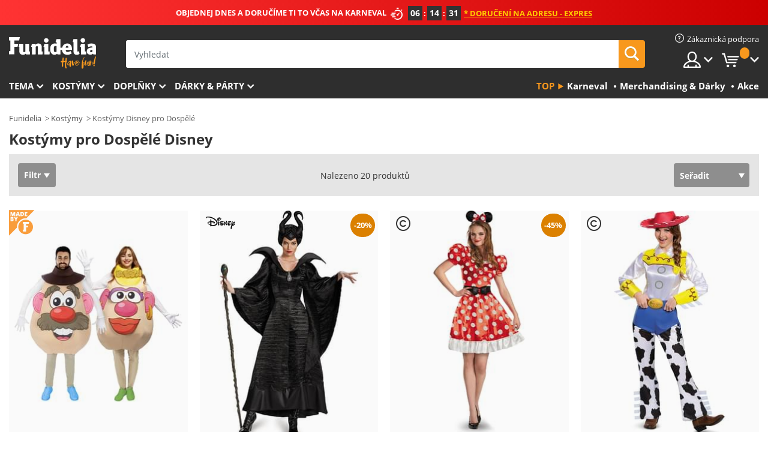

--- FILE ---
content_type: text/html; charset=UTF-8
request_url: https://www.funidelia.cz/kostymy-pro-dospele-disney/8281
body_size: 27382
content:

<!DOCTYPE html>
<!--[if gt IE 8]><!-->
<html class="no-js" lang="cs-CZ">
<!--<![endif]-->
<head>
    <title>Kostýmy pro Dospělé Disney. Nejvíc cool | Funidelia</title>
    <meta charset="UTF-8">
<meta http-equiv="X-UA-Compatible" content="IE=edge">
<meta name="description" content="Objevte největší online katalog s Kostýmy pro Dospělé Disney pro luxusní kostýmy na Halloween a karneval! Expresní doručení.">
<meta name="HandheldFriendly" content="True">
<meta name="apple-mobile-web-app-capable" content="yes">
<meta name="viewport" content="width=device-width,initial-scale=1,maximum-scale=1,minimum-scale=1,user-scalable=0">
<meta property="og:title" content="Kostýmy pro Dospělé Disney. Nejvíc cool | Funidelia">
<meta property="og:url" content="https://www.funidelia.cz/kostymy-pro-dospele-disney/8281">
<meta property="og:type" content="website">
<meta property="og:image" content="https://www.funidelia.cz/img/global/funidelia_logo.png">
<meta property="og:description" content="Objevte největší online katalog s Kostýmy pro Dospělé Disney pro luxusní kostýmy na Halloween a karneval! Expresní doručení.">
<meta property="og:site_name" content="Funidelia">
<meta name="twitter:card" content="summary_large_image">
<meta name="twitter:site" content="@funidelia">
<meta name="twitter:creator" content="@funidelia">
<meta name="twitter:title" content="Kostýmy pro Dospělé Disney. Nejvíc cool | Funidelia">
<meta name="twitter:description" content="Objevte největší online katalog s Kostýmy pro Dospělé Disney pro luxusní kostýmy na Halloween a karneval! Expresní doručení.">
<meta name="twitter:image" content="https://www.funidelia.cz/img/global/funidelia_logo.png">
<meta name="theme-color" content="#565656">
<meta name="msapplication-navbutton-color" content="#565656">
<meta name="apple-mobile-web-app-capable" content="yes">
<meta name="apple-mobile-web-app-status-bar-style" content="black">
<link href="https://www.funidelia.cz/kostymy-pro-dospele-disney/8281" rel="canonical">
<link href="https://www.funidelia.es/disfraces-disney-para-adultos/8281" rel="alternate" hreflang="es-ES">
<link href="https://www.funidelia.be/deguisements-disney-pour-adultes/8281" rel="alternate" hreflang="fr-BE">
<link href="https://www.funidelia.fr/deguisements-disney-pour-adultes/8281" rel="alternate" hreflang="fr-FR">
<link href="https://www.funidelia.ch/disney-kostume-fur-erwachsene/8281" rel="alternate" hreflang="de-CH">
<link href="https://www.funidelia.ch/fr/deguisements-disney-pour-adultes/8281" rel="alternate" hreflang="fr-CH">
<link href="https://www.funidelia.ch/it/costumi-disney-per-adulto/8281" rel="alternate" hreflang="it-CH">
<link href="https://www.funidelia.de/disney-kostume-fur-erwachsene/8281" rel="alternate" hreflang="de-DE">
<link href="https://www.funidelia.at/disney-kostume-fur-erwachsene/8281" rel="alternate" hreflang="de-AT">
<link href="https://www.funidelia.co.uk/disney-costumes-for-adults/8281" rel="alternate" hreflang="en-GB">
<link href="https://www.funidelia.ie/disney-costumes-for-adults/8281" rel="alternate" hreflang="en-IE">
<link href="https://www.funidelia.it/costumi-disney-per-adulto/8281" rel="alternate" hreflang="it-IT">
<link href="https://www.funidelia.pt/fatos-disney-para-adultos/8281" rel="alternate" hreflang="pt-PT">
<link href="https://www.funidelia.nl/disney-kostuums-voor-volwassenen/8281" rel="alternate" hreflang="nl-NL">
<link href="https://www.funidelia.com/disney-costumes-for-adults/8281" rel="alternate" hreflang="en-US">
<link href="https://www.funidelia.com/es/disfraces-disney-para-adultos/8281" rel="alternate" hreflang="es-US">
<link href="https://www.funidelia.pl/kostiumy-disney-dla-doroslych/8281" rel="alternate" hreflang="pl-PL">
<link href="https://www.funidelia.dk/disney-kostumer-til-voksne/8281" rel="alternate" hreflang="da-DK">
<link href="https://www.funidelia.se/disney-maskeraddrakter-for-vuxna/8281" rel="alternate" hreflang="sv-SE">
<link href="https://www.funidelia.cz/kostymy-pro-dospele-disney/8281" rel="alternate" hreflang="cs-CZ">
<link href="https://www.funidelia.cl/disfraces-disney-para-adultos/8281" rel="alternate" hreflang="es-CL">
<link href="https://www.funidelia.co/disfraces-disney-para-adultos/8281" rel="alternate" hreflang="es-CO">
<link href="https://www.funidelia.no/disney-kostymer-til-voksne/8281" rel="alternate" hreflang="nn-NO">
<link href="https://www.funidelia.fi/disney-asut-ja-naamiaisasut-aikuinen/8281" rel="alternate" hreflang="fi-FI">
<link href="https://www.funidelia.mx/disfraces-disney-para-adultos/8281" rel="alternate" hreflang="es-MX">
<link href="https://www.funidelia.pe/disfraces-disney-para-adultos/8281" rel="alternate" hreflang="es-PE">
<link href="https://www.funidelia.ca/disney-costumes-for-adults/8281" rel="alternate" hreflang="en-CA">
<link href="https://www.funidelia.ca/fr/deguisements-disney-pour-adultes/8281" rel="alternate" hreflang="fr-CA">
<link href="https://www.funidelia.com.br/fantasias-disney-para-adultos/8281" rel="alternate" hreflang="pt-BR">
<link href="https://www.funidelia.sg/disney-costumes-for-adults/8281" rel="alternate" hreflang="en-SG">
<link href="https://www.funidelia.co.il/thpwswt-dysny-lmbwgrym/8281" rel="alternate" hreflang="he-IL">
<link href="https://www.funidelia.co.il/en/disney-costumes-for-adults/8281" rel="alternate" hreflang="en-IL">
<link href="https://www.funidelia.com.ua/disney-costumes-for-adults/8281" rel="alternate" hreflang="uk-UA">
<link href="https://www.funidelia.co.nz/disney-costumes-for-adults/8281" rel="alternate" hreflang="en-NZ">
<link href="https://www.funidelia.com.au/disney-costumes-for-adults/8281" rel="alternate" hreflang="en-AU">
<link href="https://www.funidelia.ro/costume-disney-pentru-adult/8281" rel="alternate" hreflang="ro-RO">
<link href="https://www.funidelia.com.pa/disfraces-disney-para-adultos/8281" rel="alternate" hreflang="es-PA">
<link href="https://www.funidelia.com.ar/disfraces-disney-para-adultos/8281" rel="alternate" hreflang="es-AR">
<link href="https://www.funidelia.gr/stoles-ntisnei-gia-enelikes/8281" rel="alternate" hreflang="el-GR">
<link href="https://www.funidelia.hr/kostimi-disney-za-odrasle/8281" rel="alternate" hreflang="hr-HR">
<link href="https://www.funidelia.hu/disney-jelmezek-felnotteknek/8281" rel="alternate" hreflang="hu-HU">
<link href="https://www.funidelia.sk/kostymy-disney-pre-dospelych/8281" rel="alternate" hreflang="sk-SK">
<link href="https://www.funidelia.bg/kostumi-disni-za-vzrastni/8281" rel="alternate" hreflang="bg-BG">
<link href="https://www.funidelia.si/kostumi-disney-za-odrasle/8281" rel="alternate" hreflang="sl-SL">
<link href="https://www.funidelia.es/disfraces-disney-para-adultos/8281" rel="alternate" hreflang="es">
<link href="https://www.funidelia.fr/deguisements-disney-pour-adultes/8281" rel="alternate" hreflang="fr">
<link href="https://www.funidelia.de/disney-kostume-fur-erwachsene/8281" rel="alternate" hreflang="de">
<link href="https://www.funidelia.nl/disney-kostuums-voor-volwassenen/8281" rel="alternate" hreflang="nl">
<link href="https://www.funidelia.com/disney-costumes-for-adults/8281" rel="alternate" hreflang="en">
<link href="https://www.funidelia.pt/fatos-disney-para-adultos/8281" rel="alternate" hreflang="pt">
<link href="https://www.funidelia.it/costumi-disney-per-adulto/8281" rel="alternate" hreflang="it">
<link href="https://static1.funidelia.com" rel="preconnect" crossorigin="">
<link href="https://static1.funidelia.com" rel="dns-prefetch">
<link href="/newfront/css/funidelia6/global.css" rel="stylesheet">
<link href="/newfront/css/funidelia6/cookieconsent.css" rel="stylesheet">
<style></style>
<script src="/newfront/js/funidelia6/cookie-consent-didomi.js" defer></script>
<script src="/newfront/js/funidelia6/libs/jquery.js"></script>
<script src="/newfront/js/funidelia6/libs/lazysizes.min.js"></script>
<script src="//widget.trustpilot.com/bootstrap/v5/tp.widget.bootstrap.min.js" async></script>
<script type="text/javascript">window.didomiConfig = { languages: { enabled: ['cs'], default: 'cs' } };</script>    <meta name="csrf-param" content="_csrf">
    <meta name="csrf-token" content="NmpRY2wyRkJ5MDo3JUULNlINFywHUA9zARw7JA5DCA1fCRczAkczCw==">
    <!-- Fonts -->
    <style>
        /* ------------------------------------------------------ */
        /* FONTS */
        /* ------------------------------------------------------ */
        @font-face {
            font-display: swap;
            font-family: 'Open Sans';
            font-style: normal;
            font-weight: 400;
            src: local('Open Sans'), local('OpenSans'), url(https://fonts.gstatic.com/s/opensans/v13/K88pR3goAWT7BTt32Z01mxJtnKITppOI_IvcXXDNrsc.woff2) format('woff2');
            unicode-range: U+0460-052F, U+20B4, U+2DE0-2DFF, U+A640-A69F
        }

        @font-face {
            font-display: swap;
            font-family: 'Open Sans';
            font-style: normal;
            font-weight: 400;
            src: local('Open Sans'), local('OpenSans'), url(https://fonts.gstatic.com/s/opensans/v13/RjgO7rYTmqiVp7vzi-Q5URJtnKITppOI_IvcXXDNrsc.woff2) format('woff2');
            unicode-range: U+0400-045F, U+0490-0491, U+04B0-04B1, U+2116
        }

        @font-face {
            font-display: swap;
            font-family: 'Open Sans';
            font-style: normal;
            font-weight: 400;
            src: local('Open Sans'), local('OpenSans'), url(https://fonts.gstatic.com/s/opensans/v13/LWCjsQkB6EMdfHrEVqA1KRJtnKITppOI_IvcXXDNrsc.woff2) format('woff2');
            unicode-range: U+1F00-1FFF
        }

        @font-face {
            font-display: swap;
            font-family: 'Open Sans';
            font-style: normal;
            font-weight: 400;
            src: local('Open Sans'), local('OpenSans'), url(https://fonts.gstatic.com/s/opensans/v13/xozscpT2726on7jbcb_pAhJtnKITppOI_IvcXXDNrsc.woff2) format('woff2');
            unicode-range: U+0370-03FF
        }

        @font-face {
            font-display: swap;
            font-family: 'Open Sans';
            font-style: normal;
            font-weight: 400;
            src: local('Open Sans'), local('OpenSans'), url(https://fonts.gstatic.com/s/opensans/v13/59ZRklaO5bWGqF5A9baEERJtnKITppOI_IvcXXDNrsc.woff2) format('woff2');
            unicode-range: U+0102-0103, U+1EA0-1EF9, U+20AB
        }

        @font-face {
            font-display: swap;
            font-family: 'Open Sans';
            font-style: normal;
            font-weight: 400;
            src: local('Open Sans'), local('OpenSans'), url(https://fonts.gstatic.com/s/opensans/v13/u-WUoqrET9fUeobQW7jkRRJtnKITppOI_IvcXXDNrsc.woff2) format('woff2');
            unicode-range: U+0100-024F, U+1E00-1EFF, U+20A0-20AB, U+20AD-20CF, U+2C60-2C7F, U+A720-A7FF
        }

        @font-face {
            font-display: swap;
            font-family: 'Open Sans';
            font-style: normal;
            font-weight: 400;
            src: local('Open Sans'), local('OpenSans'), url(https://fonts.gstatic.com/s/opensans/v13/cJZKeOuBrn4kERxqtaUH3VtXRa8TVwTICgirnJhmVJw.woff2) format('woff2');
            unicode-range: U+0000-00FF, U+0131, U+0152-0153, U+02C6, U+02DA, U+02DC, U+2000-206F, U+2074, U+20AC, U+2212, U+2215, U+E0FF, U+EFFD, U+F000
        }

        @font-face {
            font-display: swap;
            font-family: 'Open Sans';
            font-style: normal;
            font-weight: 700;
            src: local('Open Sans Bold'), local('OpenSans-Bold'), url(https://fonts.gstatic.com/s/opensans/v13/k3k702ZOKiLJc3WVjuplzK-j2U0lmluP9RWlSytm3ho.woff2) format('woff2');
            unicode-range: U+0460-052F, U+20B4, U+2DE0-2DFF, U+A640-A69F
        }

        @font-face {
            font-display: swap;
            font-family: 'Open Sans';
            font-style: normal;
            font-weight: 700;
            src: local('Open Sans Bold'), local('OpenSans-Bold'), url(https://fonts.gstatic.com/s/opensans/v13/k3k702ZOKiLJc3WVjuplzJX5f-9o1vgP2EXwfjgl7AY.woff2) format('woff2');
            unicode-range: U+0400-045F, U+0490-0491, U+04B0-04B1, U+2116
        }

        @font-face {
            font-display: swap;
            font-family: 'Open Sans';
            font-style: normal;
            font-weight: 700;
            src: local('Open Sans Bold'), local('OpenSans-Bold'), url(https://fonts.gstatic.com/s/opensans/v13/k3k702ZOKiLJc3WVjuplzBWV49_lSm1NYrwo-zkhivY.woff2) format('woff2');
            unicode-range: U+1F00-1FFF
        }

        @font-face {
            font-display: swap;
            font-family: 'Open Sans';
            font-style: normal;
            font-weight: 700;
            src: local('Open Sans Bold'), local('OpenSans-Bold'), url(https://fonts.gstatic.com/s/opensans/v13/k3k702ZOKiLJc3WVjuplzKaRobkAwv3vxw3jMhVENGA.woff2) format('woff2');
            unicode-range: U+0370-03FF
        }

        @font-face {
            font-display: swap;
            font-family: 'Open Sans';
            font-style: normal;
            font-weight: 700;
            src: local('Open Sans Bold'), local('OpenSans-Bold'), url(https://fonts.gstatic.com/s/opensans/v13/k3k702ZOKiLJc3WVjuplzP8zf_FOSsgRmwsS7Aa9k2w.woff2) format('woff2');
            unicode-range: U+0102-0103, U+1EA0-1EF9, U+20AB
        }

        @font-face {
            font-display: swap;
            font-family: 'Open Sans';
            font-style: normal;
            font-weight: 700;
            src: local('Open Sans Bold'), local('OpenSans-Bold'), url(https://fonts.gstatic.com/s/opensans/v13/k3k702ZOKiLJc3WVjuplzD0LW-43aMEzIO6XUTLjad8.woff2) format('woff2');
            unicode-range: U+0100-024F, U+1E00-1EFF, U+20A0-20AB, U+20AD-20CF, U+2C60-2C7F, U+A720-A7FF
        }

        @font-face {
            font-display: swap;
            font-family: 'Open Sans';
            font-style: normal;
            font-weight: 700;
            src: local('Open Sans Bold'), local('OpenSans-Bold'), url(https://fonts.gstatic.com/s/opensans/v13/k3k702ZOKiLJc3WVjuplzOgdm0LZdjqr5-oayXSOefg.woff2) format('woff2');
            unicode-range: U+0000-00FF, U+0131, U+0152-0153, U+02C6, U+02DA, U+02DC, U+2000-206F, U+2074, U+20AC, U+2212, U+2215, U+E0FF, U+EFFD, U+F000
        }

        @font-face {
            font-family: 'iconfuni';
            font-display: swap;
            src: url('https://static1.funidelia.com/fonts/funidelia6/iconfuni.eot?m8h5y2');
            src: url('https://static1.funidelia.com/fonts/funidelia6/iconfuni.eot?m8h5y2#iefix') format('embedded-opentype'),
            url('https://static1.funidelia.com/fonts/funidelia6/iconfuni.ttf?m8h5y2') format('truetype'),
            url('https://static1.funidelia.com/fonts/funidelia6/iconfuni.woff?m8h5y2') format('woff'),
            url('https://static1.funidelia.com/fonts/funidelia6/iconfuni.svg?m8h5y2#iconfuni') format('svg');
            font-weight: normal;
            font-style: normal;
        }
    </style>


    <!-- I: Pixels Header -->
    <!-- I: GOOGLE ANALYTICS -->
<script type="text/javascript">
    
    function getCookie(k){ return(document.cookie.match('(^|; )'+k+'=([^;]*)')||0)[2] }
  if (typeof ga !== 'undefined') {
        ga('create', 'UA-78849744-1', 'auto');
        ga('require', 'displayfeatures');
        // AB Test variable
        ga('set', 'dimension4', 'Control');
        // Multilanguage custom dimension
      (function(window) {
          var d=(window.location.host).split("."); d=d[d.length-1];
          if(d==='ch' && typeof ga!=='undefined') {
              var p=(window.location.pathname).split("/"); p=(p.length>1)? p[1]:p;
              if(p.match(/^[a-zA-Z]{2}$/gi))
                    ga('set', 'dimension5', p);
            }
        })(window);
        // ClientID cookie to custom dimension
      (function(clientId) {
          if(typeof clientId!=='undefined' && clientId!=='') {
              var c=(clientId.split(".")[2] + '.' + clientId.split(".")[3]);
                ga('set', 'dimension6', c);
            }
        })(getCookie('_ga'));

        // Send the page view
        ga('send', 'pageview');
        ga('require', 'ecommerce');
    }
</script>
<!-- F: GOOGLE ANALYTICS -->
    <!-- F: Pixels Header -->
    <meta name="format-detection" content="telephone=no">

    <link rel="shortcut icon" href="https://static1.funidelia.com/img/icons/funidelia6/favicon.ico"/>
    <link rel="apple-touch-icon" sizes="57x57"
          href="https://static1.funidelia.com/img/icons/funidelia6/apple-touch-icon-57x57.png">
    <link rel="apple-touch-icon" sizes="72x72"
          href="https://static1.funidelia.com/img/icons/funidelia6/apple-touch-icon-72x72.png">
    <link rel="apple-touch-icon" sizes="114x114"
          href="https://static1.funidelia.com/img/icons/funidelia6/apple-touch-icon-114x114.png">
    <link rel="apple-touch-icon" sizes="144x144"
          href="https://static1.funidelia.com/img/icons/funidelia6/apple-touch-icon-144x144.png">
    <link rel="apple-touch-icon" sizes="60×60"
          href="https://static1.funidelia.com/img/icons/funidelia6/touch-icon-iphone-60x60.png">
    <link rel="apple-touch-icon" sizes="76×76"
          href="https://static1.funidelia.com/img/icons/funidelia6/touch-icon-ipad-76x76.png">
    <link rel="apple-touch-icon" sizes="120×120"
          href="https://static1.funidelia.com/img/icons/funidelia6/touch-icon-iphone-retina-120x120.png">
    <link rel="apple-touch-icon" sizes="152×152"
          href="https://static1.funidelia.com/img/icons/funidelia6/touch-icon-ipad-retina-152x152.png">
    <link rel="apple-touch-icon" sizes="180×180"
          href="https://static1.funidelia.com/img/icons/funidelia6/apple-touch-icon-180x180.png">
    <link rel="icon" sizes="192×192" href="https://static1.funidelia.com/img/icons/funidelia6/touch-icon-192x192.png">
    <link rel="icon" sizes="128×128" href="https://static1.funidelia.com/img/icons/funidelia6/touch-icon-128x128.png">

    </head>
<body id="landing-page">
<!-- Google Tag Manager -->
<script>                    
                    dataLayer = window.dataLayer||[];
                    dataLayer.push({"id_shop":24,"id_lang":11,"store":"cz","currency":"CZK","environment":"PRO","vertexModeShopEnabled":1,"vertexModeLangEnabled":1,"vertexEventShops":["1","2","4","6","7","8","9","10","11","12","13","16","20","21","24","25","29","31","39","42","43","48","50","52"],"vertexEventLangs":["1","2","3","4","5","6","7","8","9","10","11","12","14","23","26","27","29","30","31"],"languageCode":"cs-CZ","testAbName":"","id_testab_segment":"","pageCategory":"landing"});
                    function gtag(){dataLayer.push(arguments);}
                    gtag('js', new Date());
                </script><script>
                window.dataLayer = window.dataLayer || [];
                function gtag(){dataLayer.push(arguments);}
                gtag('config', {
                    'allow_enhanced_conversions': true
                });
                var enhanced_conversion_data = {};
                </script>
                <!-- Google tag (gtag.js) -->
                <script async src='https://www.googletagmanager.com/gtag/js?id=AW-941662587'></script>
                <script>
                window.dataLayer = window.dataLayer || [];
                function gtag(){dataLayer.push(arguments);}
                gtag('js', new Date());
                gtag('config', 'AW-941662587');
                </script><noscript><iframe src="//www.googletagmanager.com/ns.html?id=GTM-PXQV94ZX"
                height="0" width="0" style="display:none;visibility:hidden"></iframe></noscript>
                <script>(function(w,d,s,l,i){w[l]=w[l]||[];w[l].push({'gtm.start':
                new Date().getTime(),event:'gtm.js'});var f=d.getElementsByTagName(s)[0],
                j=d.createElement(s),dl=l!='dataLayer'?'&l='+l:'';j.async=true;j.src=
                '//www.googletagmanager.com/gtm.js?id='+i+dl;f.parentNode.insertBefore(j,f);
                })(window,document,'script','dataLayer','GTM-PXQV94ZX');</script><!-- End Google Tag Manager -->
<script type="text/javascript">var languageItems=(function(){var _languages={"d4a8968f52233729744797511ed0b4c0":"Jste si jisti, že chcete smazat tyto položky?","80ebdccece38141cd9c0f9b3b623091f":"Jste si jisti, že chcete smazat tuto položku?","074b03b4412887edb3e3a82e13af0805":"Jazyk překladu: {name}","c9cc8cce247e49bae79f15173ce97354":"Uložit","d3d2e617335f08df83599665eef8a418":"Zavřít","2c001e112362cf23b3ae510a082bfd2f":"Více","92eb39a1407d02c39fc0403548241472":"Zavřít","c505a523b530a1d6cbe1032888faf4cf":"Zobrazit všechny možnosti","dc52ced9d4cb3e54bc844d244eabf16e":"Skrýt","a1bb4005c97d90c2b9e6e5e70aeb4a39":"Zobrazit profil","89de7cdf72ec3e86dc4e9f855cceceeb":"Velikost","3a9d91e217cf6dc8f7bdb006d3ee59b7":"Cena","ca2c86ecadd1cc864d4cad2935120ba9":"Novinka","4352a5342c0822e2b90b767c1a412fe2":"Dostupné","75be016667431efb1831274f515a59b4":"Dříve","d20f652b79b41449b66aaa14831b6b12":"Přidat","4cb47e60921d2f6c40e1983714081495":"Doporučení","9cfefed8fb9497baa5cd519d7d2bb5d7":"v"};return{getLanguageItems:function(){return _languages;}};})();</script>
<!-- HEADER START -->
<script type="application/ld+json">{"@context":"http:\/\/schema.org\/","@type":"Organization","name":"Funidelia","legalName":"FUNIGLOBAL DEVELOPMENTS SL","url":"https:\/\/www.funidelia.info","logo":"https:\/\/www.funidelia.cz\/img\/global\/funidelia_logo.png","brand":{"@type":"Brand","name":"Funidelia","logo":"https:\/\/www.funidelia.cz\/img\/global\/funidelia_logo.png","slogan":"Have Fun!","url":"https:\/\/www.funidelia.cz\/"}}</script><header id="header">
    <section id="header-msg" class="wclock">
	<span class="txt-h1">OBJEDNEJ DNES A DORUČÍME TI TO VČAS NA KARNEVAL</span> <div id="clock" data-toggle="tooltip"></div> <span class="txt-h2">* Doručení na adresu - Expres</span>
	<script type="text/javascript">
		var limit_date = '2026-01-22 23:59:00';
	</script>
</section>
    <div id="header-ctt" class="container">
        <h2 id="header-brand"><a href="/" title="Jít na: Domovská stránka">Funidelia. Váš e-shop s kostýmy a maskami.</a></h2>
        <section id="header-nav">
			<ul class="header-nav-menu">
				<li class="head-client"><a href="/faq/zakaznicka-podpora" title="Zákaznická podpora" class="opt" ><i class="ico-hn-client"></i><span class="txt">Zákaznická podpora</span></a></li>
				<li class="head-sep"></li>
				<li class="head-search"><a href="#" title="Hledat" class="opt js-head-search"><span class="txt">Hledat</span></a></li>
				<li class="head-user dropdown">
					<a class="opt dropdown-toggle" data-toggle="dropdown" aria-haspopup="true" aria-expanded="false" title="Můj účet"><span class="txt">Můj účet</span></a>
					<div class="dropdown-menu dropdown-menu-right">
						<div id="my-account-login-form" style="display: block;">
							<span class="hidden">Příhlásit se</span>
							<form id="loginForm-header" name="loginForm" method="POST" action="/index.php?controller=authentication" class="form">
								<fieldset>
									<div class="form-group">
										<label for="loginForm-cps-email">E-mail:</label>
										<input type="text" name="email" id="loginForm-cps-email" value="" class="form-control">
									</div>
									<div class="form-group">
										<label for="loginForm-cps-password">Heslo:</label>
										<input type="password" name="passwd" id="loginForm-cps-password" value="" class="form-control" />
									</div>
									<div class="form-group">
										<input type="submit" id="loginForm-header-submit" name="SubmitLogin" class="btn-form" value="Vstoupit" />
										<span class="link" data-ref="/index.php?controller=password" onclick="window.location.href=this.getAttribute('data-ref');"
                                              title="Zapomněl(a) jsem heslo.">
                                            Zapomněli jste heslo?                                        </span>
									</div>
								</fieldset>
							</form>
						</div>
					</div>
				</li>
					<li id="cart" class="head-cart dropdown">
						<a href="https://www.funidelia.cz/cart" title="Nákupní košík" class="opt dropdown-toggle active" data-toggle="dropdown" id="slidecartBtn"><span class="txt">Nákupní košík</span> <span class="badged num funi-blockcartbadge">&nbsp;</span></a>

						<div id="slidecart" class="slidecart dropdown-menu dropdown-menu-right">
							<span class="dropdown-header">Nákupník košík</span>
							<div class="dropdown-padd">
                                <div class="lazyloading"></div>
							</div>
						</div>
					</li>
			</ul>
        </section>
		<section id="header-search">
			<div class="search-form">

				<form id="searhForm-header" action="/search" method="get">
					<fieldset>
						<div class="search-group">
							<label for="query">Hledat podle</label>
							<input type="text" id="searchForm-query-header" name="query" class="form-control" placeholder="Vyhledat" />
							<input type="reset" value="x" class="searchForm-reset-header" />
							<span class="search-group-btn">
								<button type="submit" id="searchForm-submit-header" class="btn btn-search">
									<i class="icf-search"></i><span class="txt">Hledat</span>
								</button>
							</span>
						</div>
					</fieldset>
				</form>
			</div>
		</section>
<section id="header-menu">
	<a id="slidemenuBtn" href="#slidemenu" title="Co chcete koupit?" class="opt-menu dropdown-toggle"><span class="txt">Co chcete koupit?</span></a>
	<div id="slidemenu" >
		<div class="header-menu-responsive dropdown-menu">
			<ul class="header-menu-movil clearfix">
				<li class="opt-movil "><a title="Zpět" class="sidr-close-window opt-back">Zpět</a></li>
				<li class="opt-movil "><a title="Můj účet" id="menu-movil-user-btn"  class="opt-user">Můj účet</a></li>
				
				<li id="header-movil-user" class="clearfix">
					<div id="my-account-login-form-mobile" style="display: block;">
						<span class="hidden">Příhlásit se</span>
						<form id="loginFormMobile" name="loginForm" method="POST" action="/index.php?controller=authentication&back=https://www.funidelia.cz/kostymy-pro-dospele-disney/8281"  class="form">
							<fieldset>
								<div class="form-group">
									<label for="loginFormMobile-cps-email">E-mail:</label>
									<input type="text" name="email" id="loginFormMobile-cps-email" value="" class="form-control">
								</div>
								<div class="form-group">
									<label for="loginFormMobile-cps-password">Heslo:</label>
									<input type="password" name="passwd" id="loginFormMobile-cps-password" value="" class="form-control" />
								</div>
								<input type="submit" id="loginFormMobile-submit" name="SubmitLogin" class="btn-form" value="Vstoupit" />
                                <span class="link" data-ref="/index.php?controller=password" onclick="window.location.href=this.getAttribute('data-ref');"
                                      title="Zapomněl(a) jsem heslo.">
                                    Zapomněli jste heslo?                                </span>
							</fieldset>
						</form>
					</div>
				</li>
				
			</ul>
				<ul class="header-menu-nav clearfix">
					<li class="opt-links">
						<div class="menu-h2"><a href="#" title="Zobrazit více produktů">Top</a></div>
						<div class="dropdown clearfix">
							<div class="fdo clearfix">
								<ul class="clearfix">
											<li>
			<a href="/oslavy/karneval/5866" title="Kostýmy Karneval" ><img data-src="https://static1.funidelia.com/img/fr_landing_block/funidelia6/landings/20170202_MENULINKS_CARNAVAL_CZ.gif" alt="Karneval" class="img lazyload"><span class="txt">Karneval</span></a>
    	</li>
		<li>
			<a href="/darky-pro-nerdy/6235" title="Merchandising & Dárky" ><img data-src="https://static1.funidelia.com/img/fr_landing_block/funidelia6/landings/20181029_MENULINKS_MERCHAND_REGALOSFRIKIS_CZ.gif" alt="Merchandising & Dárky" class="img lazyload"><span class="txt">Merchandising & Dárky</span></a>
    	</li>
		<li>
			<a href="/outlet-funidelia/8822" title="Akce" ><img data-src="https://static1.funidelia.com/img/fr_landing_block/funidelia6/landings/20250708_MENULINKS_PROMOCIONES_CS.jpg" alt="Akce" class="img lazyload"><span class="txt">Akce</span></a>
    	</li>
								</ul>
							</div>
						</div>
					</li>					
						<li class="opt-normal">
							<div class="menu-h2">
								<a href="/kostymy/951" title="Tema" >Tema</a>
							</div>
							<div class="dropdown">
								<div class="fdo clearfix">
										<div class="header-menu-cat">
											<div class="menu-column-title">
													<a title="Obsahuje:" >Obsahuje:</a>
											</div>
												<ul class="lst-cats">
															<li>
			<a class="gae-menu-mob" href="#" title=""></a>
		</li>
												</ul>
													</div>
													<div class="header-menu-tags ">
                                                        <div class="draggable-module">
                                                        													<div class="menu-column-title">
															<a title="🎉 Nejlepší Kostýmy" >🎉 Nejlepší Kostýmy</a>
									
													</div>
													<ul class="lst-tags clearfix">
																<li>
			<a href="/kostymy/zvirat-a-hmyz/3513" title="Kostýmy Zvířata">Zvířata</a>
		</li>
		<li>
			<a href="/tema/policie/4964" title="Kostýmy Policie">Policie</a>
		</li>
		<li>
			<a href="/kostymy/pirati/3327" title="Kostýmy Piráti">Piráti</a>
		</li>
		<li>
			<a href="/kostymy/jidlo-a-piti/3514" title="Kostýmy Jídlo a pití">Jídlo a pití</a>
		</li>
		<li>
			<a href="/tema/ovoce/1270" title="Kostýmy Ovoce">Ovoce</a>
		</li>
		<li>
			<a href="/kostymy/uniformy/3508" title="Kostýmy Povolání">Povolání</a>
		</li>
		<li>
			<a href="/kostymy/klauni-a-cirkus/3314" title="Kostýmy Klauni a cirkus">Klauni a cirkus</a>
		</li>
		<li>
			<a href="/kostymy/videohry/3510" title="Kostýmy Videohry">Videohry</a>
		</li>
		<li>
			<a href="/tema/steampunk/1482" title="Kostýmy Steampunk">Steampunk</a>
		</li>
													</ul>
                                                        </div>
                                                        <div class="draggable-module">
                                                        													<div class="menu-column-title">
															<a title="🦸 Kostýmy Superhrdinové a padouchové" >🦸 Kostýmy Superhrdinové a padouchové</a>
									
													</div>
													<ul class="lst-tags clearfix">
																<li>
			<a href="/kostymy/batman/3050" title="Kostýmy Batman">Batman</a>
		</li>
		<li>
			<a href="/tema/joker/4544" title="Kostýmy Joker">Joker</a>
		</li>
		<li>
			<a href="/kostymy/harley-quinn/5196" title="Kostýmy Harley Quinn">Harley Quinn</a>
		</li>
		<li>
			<a href="/kostymy/superman/3384" title="Kostýmy Superman">Superman</a>
		</li>
		<li>
			<a href="/kostymy/wonder-woman/3444" title="Kostýmy Wonder Woman">Wonder Woman</a>
		</li>
		<li>
			<a href="/kostymy/kapitan-amerika/3082" title="Kostýmy Kapitán Amerika">Kapitán Amerika</a>
		</li>
		<li>
			<a href="/kostymy/catwoman/5711" title="Kostýmy Catwoman">Catwoman</a>
		</li>
		<li>
			<a href="/kostymy/flash/3161" title="Kostýmy Flash">Flash</a>
		</li>
		<li>
			<a href="/kostymy/strazci-vesmiru/3335" title="Kostýmy Strážci vesmíru">Strážci vesmíru</a>
		</li>
		<li>
			<a href="/kostymy/spiderman/3376" title="Kostýmy Spiderman">Spiderman</a>
		</li>
		<li>
			<a href="/kostymy/zelvy-ninja/3240" title="Kostýmy Želvy ninja">Želvy ninja</a>
		</li>
		<li>
			<a href="/kostymy/superhrdinove-a-padouchove/3509" title="Veškerá Kostýmy Superhrdinové">Veškerá Kostýmy Superhrdinové</a>
		</li>
													</ul>
                                                        </div>
													</div>
													<div class="header-menu-tags ">
                                                        <div class="draggable-module">
                                                        													<div class="menu-column-title">
															<a title="⌛️ Desetiletí" >⌛️ Desetiletí</a>
									
													</div>
													<ul class="lst-tags clearfix">
																<li>
			<a href="/kostymy/1920-gangsteri-a-burleska/3031" title="Kostýmy 1920: Gangsteři a burleska">1920: Gangsteři a burleska</a>
		</li>
		<li>
			<a href="/kostymy/1950-rock-roll/3034" title="Kostýmy 1950: Rock & Roll">1950: Rock & Roll</a>
		</li>
		<li>
			<a href="/kostymy/1960-hnuti-hippies/3035" title="Kostýmy 1960: Hnutí Hippies">1960: Hnutí Hippies</a>
		</li>
		<li>
			<a href="/kostymy/1970-disko-a-pasaci/3036" title="Kostýmy 1970: Disko">1970: Disko</a>
		</li>
		<li>
			<a href="/kostymy/1980-pop/3037" title="Kostýmy 1980 & 1990: Pop">1980 & 1990: Pop</a>
		</li>
		<li>
			<a href="/kostymy/desetileti/3497" title="Veškerá Kostýmy Desetiletí">Veškerá Kostýmy Desetiletí</a>
		</li>
													</ul>
                                                        </div>
                                                        <div class="draggable-module">
                                                        													<div class="menu-column-title">
															<a title="⚔️  Hostorické" >⚔️  Hostorické</a>
									
													</div>
													<ul class="lst-tags clearfix">
																<li>
			<a href="/kostymy/rim/3354" title="Kostýmy Řím">Řím</a>
		</li>
		<li>
			<a href="/tema/vikingove/1540" title="Kostýmy Vikingové">Vikingové</a>
		</li>
		<li>
			<a href="/tema/egypt/1230" title="Kostýmy Egypt">Egypt</a>
		</li>
		<li>
			<a href="/kostymy/stredoveke/3276" title="Kostýmy Středověk">Středověk</a>
		</li>
		<li>
			<a href="/tema/praclovek/1188" title="Kostýmy Pračlověk">Pračlověk</a>
		</li>
		<li>
			<a href="/kostymy/western/3507" title="Kostýmy Western">Western</a>
		</li>
		<li>
			<a href="/kostymy/svet-a-kultura/3506" title="Veškerá Kostýmy Kultura a tradice">Veškerá Kostýmy Kultura a tradice</a>
		</li>
													</ul>
                                                        </div>
                                                        <div class="draggable-module">
                                                        													<div class="menu-column-title">
															<a title="🎬 Filmy a seriály" >🎬 Filmy a seriály</a>
									
													</div>
													<ul class="lst-tags clearfix">
																<li>
			<a href="/kostymy-squid-game-hra-na-olihen/8830" title="Kostýmy Hra na oliheň (Squid Game)">Hra na oliheň (Squid Game)</a>
		</li>
		<li>
			<a href="/kostymy/harry-potter/3189" title="Kostýmy Harry Potter">Harry Potter</a>
		</li>
		<li>
			<a href="/tema/mimoni/1286" title="Kostýmy Minions">Minions</a>
		</li>
		<li>
			<a href="/peaky-blinders-kostymy/8662" title="Kostýmy Peaky Blinders">Peaky Blinders</a>
		</li>
		<li>
			<a href="/kostymy/pomada/3179" title="Kostýmy Pomáda">Pomáda</a>
		</li>
		<li>
			<a href="/kostymy/pan-prstenu/3142" title="Kostýmy Pán prstenů">Pán prstenů</a>
		</li>
		<li>
			<a href="/kostymy/karlik-a-tovarna-na-cokoladu/3086" title="Kostýmy Karlík a továrna n čokoládu">Karlík a továrna n čokoládu</a>
		</li>
		<li>
			<a href="/kostymy/carodej-ze-zeme-oz/3138" title="Kostýmy Čaroděj ze země Oz">Čaroděj ze země Oz</a>
		</li>
		<li>
			<a href="/kostymy/hvezdne-valky/3378" title="Kostýmy Star Wars">Star Wars</a>
		</li>
		<li>
			<a href="/kostymy/alenka-v-risi-divu/3017" title="Kostýmy Alenka v říši divů">Alenka v říši divů</a>
		</li>
		<li>
			<a href="/kostymy/sezame-otevri-se/3049" title="Kostýmy Sezame otevři se & Mupeti">Sezame otevři se & Mupeti</a>
		</li>
		<li>
			<a href="/kostymy/disney-princezny/3503" title="Kostýmy Disney princezny">Disney princezny</a>
		</li>
		<li>
			<a href="/kostymy/disney/3543" title="Veškerá Kostýmy Disney">Veškerá Kostýmy Disney</a>
		</li>
		<li>
			<a href="/kostymy/tv-a-film/3502" title="Veškerá Kostýmy Filmy a seriály">Veškerá Kostýmy Filmy a seriály</a>
		</li>
													</ul>
                                                        </div>
													</div>
													<div class="header-menu-tags ">
                                                        <div class="draggable-module">
                                                        													<div class="menu-column-title">
															<a title="📺 Kreslené postavičky" >📺 Kreslené postavičky</a>
									
													</div>
													<ul class="lst-tags clearfix">
																<li>
			<a href="/tema/kouzelna-beruska/5984" title="Kostýmy Kouzelná beruška a černý kocour">Kouzelná beruška a černý kocour</a>
		</li>
		<li>
			<a href="/kostymy/dragon-ball/3121" title="Kostýmy Dragon Ball">Dragon Ball</a>
		</li>
		<li>
			<a href="/masa-a-medved-kostymy/7400" title="Kostýmy Máša a medvěd">Máša a medvěd</a>
		</li>
		<li>
			<a href="/kostymy/pj-masky/6145" title="Kostýmy PJ Masky">PJ Masky</a>
		</li>
		<li>
			<a href="/kostymy/tlapkova-patrola/3517" title="Kostýmy Tlapková patrola">Tlapková patrola</a>
		</li>
		<li>
			<a href="/kostymy/smoulove/3260" title="Kostýmy Šmoulové">Šmoulové</a>
		</li>
		<li>
			<a href="/kostymy/pepek-namornik/3334" title="Kostýmy Pepek námořník">Pepek námořník</a>
		</li>
		<li>
			<a href="/kostymy/flintstoneovi/3259" title="Kostýmy Flintstoneovi">Flintstoneovi</a>
		</li>
		<li>
			<a href="/kostymy/scooby-doo/3360" title="Kostýmy Scooby-Doo">Scooby-Doo</a>
		</li>
		<li>
			<a href="/kostymy/animovane-postavicky/3501" title="Veškerá Kostýmy Kreslené postavičky">Veškerá Kostýmy Kreslené postavičky</a>
		</li>
													</ul>
                                                        </div>
                                                        <div class="draggable-module">
                                                        													<div class="menu-column-title">
															<a title="🎉 Více karnevalových kostýmů" >🎉 Více karnevalových kostýmů</a>
									
													</div>
													<ul class="lst-tags clearfix">
																<li>
			<a href="/kostymy/zvirat-a-hmyz/3513" title="Kostýmy Zvířata">Zvířata</a>
		</li>
		<li>
			<a href="/tema/policie/4964" title="Kostýmy Policie">Policie</a>
		</li>
		<li>
			<a href="/kostymy/pirati/3327" title="Kostýmy Piráti">Piráti</a>
		</li>
		<li>
			<a href="/kostymy/jidlo-a-piti/3514" title="Kostýmy Jídlo a pití">Jídlo a pití</a>
		</li>
		<li>
			<a href="/tema/ovoce/1270" title="Kostýmy Ovoce">Ovoce</a>
		</li>
		<li>
			<a href="/kostymy/uniformy/3508" title="Kostýmy Povolání">Povolání</a>
		</li>
		<li>
			<a href="/kostymy/klauni-a-cirkus/3314" title="Kostýmy Klauni a cirkus">Klauni a cirkus</a>
		</li>
		<li>
			<a href="/kostymy/videohry/3510" title="Kostýmy Videohry">Videohry</a>
		</li>
		<li>
			<a href="/tema/steampunk/1482" title="Kostýmy Steampunk">Steampunk</a>
		</li>
		<li>
			<a href="/kostymy/originalni-a-vtipne/3515" title="Kostýmy Originální a vtipné">Originální a vtipné</a>
		</li>
		<li>
			<a href="/kostymy/nafukovaci/6205" title="Kostýmy Nafukovací kostýmy">Nafukovací kostýmy</a>
		</li>
													</ul>
                                                        </div>
                                                        <div class="draggable-module">
                                                        													<div class="menu-column-title">
															<a title="🥳 Tematické Párty" >🥳 Tematické Párty</a>
									
													</div>
													<ul class="lst-tags clearfix">
																<li>
			<a href="/oslavy/karneval/5866" title="Kostýmy Karneval">Karneval</a>
		</li>
		<li>
			<a href="/kostymy/halloween/3532" title="Kostýmy Halloween">Halloween</a>
		</li>
		<li>
			<a href="/oslavy/rozlucka-se-svobodou/5868" title="Kostýmy Rozlučka se svobodou">Rozlučka se svobodou</a>
		</li>
		<li>
			<a href="/oslavy/oktoberfest/5874" title="Kostýmy Oktoberfest">Oktoberfest</a>
		</li>
		<li>
			<a href="/oslavy/sv-patrik/5876" title="Kostýmy Svátek sv. Patrika">Svátek sv. Patrika</a>
		</li>
		<li>
			<a href="/oslavy/vanoce/5872" title="Kostýmy Vánoce">Vánoce</a>
		</li>
													</ul>
                                                        </div>
									</div>
								</div>
								<ul class="all">
									<li class="all">
										<a href="/kostymy/951" title="Zobrazit vše">Zobrazit vše</a>
									</li>
								</ul>
									<img data-src="https://static1.funidelia.com/img/fr_landing_block/funidelia6/landings/202111_FUNIDELIA_CAB_MENU_DISFRACES_NAVIDAD1.jpg" alt="" class="header-menu-img lazyload">
							</div>
						</li>
						<li class="opt-normal">
							<div class="menu-h2">
								<a href="/kostymy/951" title="Tema Kostýmy" >Kostýmy</a>
							</div>
							<div class="dropdown">
								<div class="fdo clearfix">
										<div class="header-menu-cat">
											<div class="menu-column-title">
													<a title="Obsahuje:" >Obsahuje:</a>
											</div>
												<ul class="lst-cats">
															<li>
			<a class="gae-menu-mob" href="#" title=""></a>
		</li>
												</ul>
													</div>
													<div class="header-menu-tags ">
                                                        <div class="draggable-module">
                                                        													<div class="menu-column-title">
															<a title="👫 Kostýmy Pro Dospělé" >👫 Kostýmy Pro Dospělé</a>
									
													</div>
													<ul class="lst-tags clearfix">
																<li>
			<a href="/kostymy/panske/1630" title="Kostýmy Pánské">Kostýmy Pánské</a>
		</li>
		<li>
			<a href="/kostymy/damske/1631" title="Kostýmy pro Ženy">Kostýmy pro Ženy</a>
		</li>
		<li>
			<a href="/kostymy/dospele/1643" title="Veškerá Kostýmy pro Dospělé">Veškerá Kostýmy pro Dospělé</a>
		</li>
													</ul>
                                                        </div>
													</div>
													<div class="header-menu-tags ">
                                                        <div class="draggable-module">
                                                        													<div class="menu-column-title">
															<a title="👧 Kostýmy pro děti" >👧 Kostýmy pro děti</a>
									
													</div>
													<ul class="lst-tags clearfix">
																<li>
			<a href="/kostymy/chlapecke/1636" title="Kostýmy pro Kluky">Kostýmy pro Kluky</a>
		</li>
		<li>
			<a href="/kostymy/divci/1637" title="Kostýmy pro dívky">Kostýmy pro dívky</a>
		</li>
		<li>
			<a href="/kostymy/nejmensi/1646" title="Kostýmy pro nejmenší">Kostýmy pro nejmenší</a>
		</li>
		<li>
			<a href="/kostymy/detske/1645" title="Veškerá Kostýmy pro děti">Veškerá Kostýmy pro děti</a>
		</li>
													</ul>
                                                        </div>
													</div>
													<div class="header-menu-tags ">
                                                        <div class="draggable-module">
                                                        													<div class="menu-column-title">
															<a title="🤠 Další kostýmy" >🤠 Další kostýmy</a>
									
													</div>
													<ul class="lst-tags clearfix">
																<li>
			<a href="/kostymy/nadmernych-velikosti/3758" title="Nadměrných Velikostí">Nadměrných Velikostí</a>
		</li>
		<li>
			<a href="/kostymy/sexy/1087" title="Kostýmy Sexy">Sexy</a>
		</li>
		<li>
			<a href="/kostymy-pary/8110" title="pro páry">pro páry</a>
		</li>
		<li>
			<a href="/skupinove-kostymy/6268" title="Skupiny a rodiny">Skupiny a rodiny</a>
		</li>
		<li>
			<a href="/kostymy/psy/1642" title="Kostýmy Psy">Psy</a>
		</li>
		<li>
			<a href="/kostymy/levne/4391" title="Levné kostýmy">Levné kostýmy</a>
		</li>
		<li>
			<a href="/outlet-funidelia/8822" title="Akce">Akce</a>
		</li>
													</ul>
                                                        </div>
									</div>
								</div>
								<ul class="all">
									<li class="all">
										<a href="/kostymy/951" title="Zobrazit vše">Zobrazit vše</a>
									</li>
								</ul>
									<img data-src="https://static1.funidelia.com/img/fr_landing_block/funidelia6/landings/201908_FUNIDELIA_CAB_MENU_DISFRACES_HALLOWEEN.jpg" alt="" class="header-menu-img lazyload">
							</div>
						</li>
						<li class="opt-normal">
							<div class="menu-h2">
								<a href="/doplnky/5814" title="Doplňky pro kostýmy" >Doplňky</a>
							</div>
							<div class="dropdown">
								<div class="fdo clearfix">
										<div class="header-menu-cat">
											<div class="menu-column-title">
													<a title="Obsahuje:" >Obsahuje:</a>
											</div>
												<ul class="lst-cats">
															<li>
			<a class="gae-menu-mob" href="#" title=""></a>
		</li>
												</ul>
													</div>
													<div class="header-menu-tags ">
                                                        <div class="draggable-module">
                                                        													<div class="menu-column-title">
															<a title="🎩 Doplňky Kostýmy" >🎩 Doplňky Kostýmy</a>
									
													</div>
													<ul class="lst-tags clearfix">
																<li>
			<a href="/paruky/1058" title="Paruky pro kostýmy">Paruky</a>
		</li>
		<li>
			<a href="/makeup/5817" title="Makeup pro kostýmy">Makeup</a>
		</li>
		<li>
			<a href="/klobouky-cepice-prilby/5825" title="Klobouky pro kostýmy">Klobouky</a>
		</li>
		<li>
			<a href="/tutu-a-tylove-sukne/1105" title="Tutu pro kostýmy">Tutu</a>
		</li>
		<li>
			<a href="/boa/905" title="Boa pro kostýmy">Boa</a>
		</li>
		<li>
			<a href="/puncochy-leginy/1022" title="Punčochy & Legíny pro kostýmy">Punčochy & Legíny</a>
		</li>
		<li>
			<a href="/plaste/918" title="Pláště & přehozy pro kostýmy">Pláště & přehozy</a>
		</li>
		<li>
			<a href="/kridla/889" title="Křídla a rakety pro kostýmy">Křídla a rakety</a>
		</li>
		<li>
			<a href="/svetelne-mece/5843" title="Světelné meče pro kostýmy">Světelné meče</a>
		</li>
		<li>
			<a href="/prilby/922" title="Přilba pro kostýmy">Přilba</a>
		</li>
		<li>
			<a href="/vousy-vousky/898" title="Bradky & kníry pro kostýmy">Bradky & kníry</a>
		</li>
		<li>
			<a href="/celenky/1094" title="Čelenky pro kostýmy">Čelenky</a>
		</li>
		<li>
			<a href="/bryle/965" title="Brýle pro kostýmy">Brýle</a>
		</li>
		<li>
			<a href="/doplnky/5814" title="Veškerá Doplňky pro kostýmy">Veškerá Doplňky</a>
		</li>
													</ul>
                                                        </div>
                                                        <div class="draggable-module">
                                                        													<div class="menu-column-title">
															<a title="🎭 Masky Kostýmy" >🎭 Masky Kostýmy</a>
									
													</div>
													<ul class="lst-tags clearfix">
																<li>
			<a href="/skrabosky/892" title="Škrabošky pro kostýmy">Škrabošky</a>
		</li>
		<li>
			<a href="/masky/italske-a-benatske/3744" title="Masky Itálie a Benátky pro kostýmy">Masky Itálie a Benátky</a>
		</li>
		<li>
			<a href="/masky/zvirata/5985" title="Masky Zvířata pro kostýmy">Masky Zvířata</a>
		</li>
		<li>
			<a href="/maska/klaun/6211" title="Masky Klauni a cirkus pro kostýmy">Masky Klauni a cirkus</a>
		</li>
		<li>
			<a href="/masky/1017" title="Veškerá Masky pro kostýmy">Veškerá Masky</a>
		</li>
													</ul>
                                                        </div>
													</div>
													<div class="header-menu-tags ">
                                                        <div class="draggable-module">
                                                        													<div class="menu-column-title">
															<a title="🎃 Doplňky Halloween" >🎃 Doplňky Halloween</a>
									
													</div>
													<ul class="lst-tags clearfix">
																<li>
			<a href="/doplnky/halloween/6025" title="Doplňky Halloween pro kostýmy">Doplňky Halloween</a>
		</li>
		<li>
			<a href="/zbrane/5824" title="Zbraně pro kostýmy">Zbraně</a>
		</li>
		<li>
			<a href="/paruky/halloween/3737" title="Paruky Halloween pro kostýmy">Paruky Halloween</a>
		</li>
		<li>
			<a href="/halloween-klobouky/8752" title="Klobouky Halloween pro kostýmy">Klobouky Halloween</a>
		</li>
		<li>
			<a href="/demoni-a-certi-rohy/8554" title="Rohy Démoni a Čerti pro kostýmy">Rohy Démoni a Čerti</a>
		</li>
		<li>
			<a href="/kostata/953" title="Košťata pro kostýmy">Košťata</a>
		</li>
		<li>
			<a href="/paruky/carodejnice-a-kouzelnici/3745" title="Paruky Čarodějnice a kouzelníci pro kostýmy">Paruky Čarodějnice a kouzelníci</a>
		</li>
		<li>
			<a href="/klobouky/carodejnicke/5993" title="Klobouky Čarodějnice a kouzelníci pro kostýmy">Klobouky Čarodějnice a kouzelníci</a>
		</li>
		<li>
			<a href="/paruky/klaunska/6215" title="Paruky Klauni a cirkus pro kostýmy">Paruky Klauni a cirkus</a>
		</li>
		<li>
			<a href="/doplnky/halloween/6025" title="Veškerá Halloween pro kostýmy">Veškerá Halloween</a>
		</li>
													</ul>
                                                        </div>
                                                        <div class="draggable-module">
                                                        													<div class="menu-column-title">
															<a title="👹 Masky Halloween" >👹 Masky Halloween</a>
									
													</div>
													<ul class="lst-tags clearfix">
																<li>
			<a href="/masky/carodejnice/6219" title="Masky Čarodějnice a kouzelníci pro kostýmy">Masky Čarodějnice a kouzelníci</a>
		</li>
		<li>
			<a href="/horor-masky/8094" title="Masky Horor pro kostýmy">Masky Horor</a>
		</li>
		<li>
			<a href="/morovy-doktor-masky/8184" title="Masky Morový lékař pro kostýmy">Masky Morový lékař</a>
		</li>
		<li>
			<a href="/prisery-masky/8098" title="Masky Příšery pro kostýmy">Masky Příšery</a>
		</li>
		<li>
			<a href="/masky/zombie/6217" title="Masky Zombíci pro kostýmy">Masky Zombíci</a>
		</li>
		<li>
			<a href="/masky/halloween/3730" title="Veškerá Masky Halloween pro kostýmy">Veškerá Masky Halloween</a>
		</li>
													</ul>
                                                        </div>
                                                        <div class="draggable-module">
                                                        													<div class="menu-column-title">
															<a title="🎉 Doplňky Tematické párty" >🎉 Doplňky Tematické párty</a>
									
													</div>
													<ul class="lst-tags clearfix">
																<li>
			<a href="/doplnky/rozlucka-se-svobodou/5975" title="Doplňky Rozlučka se svobodou">Doplňky Rozlučka se svobodou</a>
		</li>
		<li>
			<a href="/oktoberfest-klobouky/8071" title="Doplňky Oktoberfest">Doplňky Oktoberfest</a>
		</li>
													</ul>
                                                        </div>
													</div>
													<div class="header-menu-tags ">
                                                        <div class="draggable-module">
                                                        													<div class="menu-column-title">
															<a title="🤡 Makeup Halloween" >🤡 Makeup Halloween</a>
									
													</div>
													<ul class="lst-tags clearfix">
																<li>
			<a href="/makeup/carodejnice-a-kouzelnici/3740" title="Makeup Čarodějnice a kouzelníci pro kostýmy">Makeup Čarodějnice a kouzelníci</a>
		</li>
		<li>
			<a href="/demoni-a-certi-makeup/8753" title="Makeup Démoni a Čerti pro kostýmy">Makeup Démoni a Čerti</a>
		</li>
		<li>
			<a href="/makeup/klaunsky-a-cirkusovy/3741" title="Makeup Klauni a cirkus pro kostýmy">Makeup Klauni a cirkus</a>
		</li>
		<li>
			<a href="/makeup/upirsky/3739" title="Makeup Upíři pro kostýmy">Makeup Upíři</a>
		</li>
		<li>
			<a href="/makeup/zombie/3742" title="Makeup Zombíci pro kostýmy">Makeup Zombíci</a>
		</li>
		<li>
			<a href="/tesaky-a-zuby/949" title="Zuby a tesáky pro kostýmy">Zuby a tesáky</a>
		</li>
		<li>
			<a href="/umele-rany/980" title="Umělé rány & další pro kostýmy">Umělé rány & další</a>
		</li>
		<li>
			<a href="/krev/1084" title="Krev pro kostýmy">Krev</a>
		</li>
		<li>
			<a href="/makeup/halloween/3728" title="Veškerá Makeup Halloween pro kostýmy">Veškerá Makeup Halloween</a>
		</li>
													</ul>
                                                        </div>
                                                        <div class="draggable-module">
                                                        													<div class="menu-column-title">
															<a title="🎄 Doplňky Vánoce" >🎄 Doplňky Vánoce</a>
									
													</div>
													<ul class="lst-tags clearfix">
																<li>
			<a href="/tema/santova-cepice/4913" title="Santovská čepice pro kostýmy">Santovská čepice</a>
		</li>
		<li>
			<a href="/cepice/elfi/6070" title="Klobouky Vánoční skřítek pro kostýmy">Klobouky Vánoční skřítek</a>
		</li>
		<li>
			<a href="/vanoce-klobouky/7257" title="Klobouky Vánoce pro kostýmy">Klobouky Vánoce</a>
		</li>
		<li>
			<a href="/vanocni-svetry/5931" title="Vánoční svetry & mikiny pro kostýmy">Vánoční svetry & mikiny</a>
		</li>
		<li>
			<a href="/silvestr-doplnky/7174" title="Doplňky Silvestr pro kostýmy">Doplňky Silvestr</a>
		</li>
		<li>
			<a href="/kridla/andele/6092" title="Křídla Andělé pro kostýmy">Křídla Andělé</a>
		</li>
		<li>
			<a href="/santa-claus-vousy-vousky/7264" title="Bradky & kníry pro kostýmy">Bradky & kníry</a>
		</li>
		<li>
			<a href="/doplnky/vanoce/6065" title="Veškerá Doplňky Vánoce pro kostýmy">Veškerá Doplňky Vánoce</a>
		</li>
													</ul>
                                                        </div>
									</div>
								</div>
								<ul class="all">
									<li class="all">
										<a href="/doplnky/5814" title="Zobrazit vše">Zobrazit vše</a>
									</li>
								</ul>
									<img data-src="https://static1.funidelia.com/img/fr_landing_block/funidelia6/landings/201912_FUNIDELIA_CAB_MENU_ACCESORIOS2.jpg" alt="" class="header-menu-img lazyload">
							</div>
						</li>
						<li class="opt-normal">
							<div class="menu-h2">
								<a href="/darky-pro-nerdy/6235" title="Dárky & Párty" >Dárky & Párty</a>
							</div>
							<div class="dropdown">
								<div class="fdo clearfix">
										<div class="header-menu-cat">
											<div class="menu-column-title">
													<a title="Obsahuje:" >Obsahuje:</a>
											</div>
												<ul class="lst-cats">
															<li>
			<a class="gae-menu-mob" href="#" title=""></a>
		</li>
												</ul>
													</div>
													<div class="header-menu-tags ">
                                                        <div class="draggable-module">
                                                        													<div class="menu-column-title">
															<a title="🎁 Merchandising & Dárky" >🎁 Merchandising & Dárky</a>
									
													</div>
													<ul class="lst-tags clearfix">
																<li>
			<a href="/topy-a-tricka-pro-nerdy/6159" title="Trička a T-Shirts Geeky">Trička a T-Shirts</a>
		</li>
		<li>
			<a href="/mikiny-a-svetry-pro-nerdy/6158" title="Mikiny s kapucí Geeky">Mikiny s kapucí</a>
		</li>
		<li>
			<a href="/hrnicky-pro-nerdy/6307" title="Hrnky Geeky">Hrnky</a>
		</li>
		<li>
			<a href="/papirnicke-a-skolni-potreby-pro-navrat-do-skoly-na-rok/7956" title="Papírnictví a školní potřeby Geeky">Papírnictví a školní potřeby</a>
		</li>
		<li>
			<a href="/lampicky-pro-nerdy/6233" title="Lampy Geeky">Lampy</a>
		</li>
		<li>
			<a href="/ponozky-pro-nerdy/6184" title="Ponožky Geeky">Ponožky</a>
		</li>
		<li>
			<a href="/obleceni-pro-nerdy/6156" title="Oblečení Geeky">Oblečení</a>
		</li>
		<li>
			<a href="/pyzama-pro-nerdy/6163" title="Pyžama Geeky">Pyžama</a>
		</li>
		<li>
			<a href="/geeky-batohy/6171" title="Batohy Geeky">Batohy</a>
		</li>
		<li>
			<a href="/gadgety-figurky-a-sberatelske-kolekce/6312" title="Sběratelské Geeky">Sběratelské</a>
		</li>
		<li>
			<a href="/geekovske-zupany/6157" title="Župany Geeky">Župany</a>
		</li>
		<li>
			<a href="/nerdi-darky-do-domacnosti-a-kancelare/6229" title="Domov Geeky">Domov</a>
		</li>
		<li>
			<a href="/darky-superhrdinove-a-padousi/6919" title="Merchandising & Dárky Superhrdinové a padouchové">Superhrdinové a padouchové</a>
		</li>
		<li>
			<a href="/darky-videohry-a-hry/6945" title="Merchandising & Dárky Videohry">Videohry</a>
		</li>
		<li>
			<a href="/star-wars-darky/6906" title="Merchandising & Dárky Star Wars">Star Wars</a>
		</li>
		<li>
			<a href="/disney-darky/6716" title="Merchandising & Dárky Disney">Disney</a>
		</li>
		<li>
			<a href="/vyprodej-outlet-geeky-merchandise/8739" title="Akce na merch">Akce na merch</a>
		</li>
		<li>
			<a href="/darky-pro-nerdy/6235" title="Veškerá Merchandising">Veškerá Merchandising</a>
		</li>
													</ul>
                                                        </div>
                                                        <div class="draggable-module">
                                                        													<div class="menu-column-title">
															<a title="⚡️Harry Potter" >⚡️Harry Potter</a>
									
													</div>
													<ul class="lst-tags clearfix">
																<li>
			<a href="/hulky/harry-potter/5906" title="Kouzelné hůlky Harry Potter">Kouzelné hůlky</a>
		</li>
		<li>
			<a href="/harry-potter-saly/7254" title="Šály Harry Potter">Šály</a>
		</li>
		<li>
			<a href="/harry-potter-obleceni/6876" title="Oblečení Harry Potter">Oblečení</a>
		</li>
		<li>
			<a href="/domov-harry-potter/8809" title="Domov Harry Potter">Domov</a>
		</li>
		<li>
			<a href="/harry-potter-batohy/7695" title="Batohy Harry Potter">Batohy</a>
		</li>
		<li>
			<a href="/harry-potter-roby-tuniky/7620" title="Hábity Harry Potter">Hábity</a>
		</li>
		<li>
			<a href="/darky-harry-potter/6766" title="Veškerá Merchandising Harry Potter">Veškerá Merchandising Harry Potter</a>
		</li>
													</ul>
                                                        </div>
													</div>
													<div class="header-menu-tags ">
                                                        <div class="draggable-module">
                                                        													<div class="menu-column-title">
															<a title="🎉 Dekorace Narozeninová Party" >🎉 Dekorace Narozeninová Party</a>
									
													</div>
													<ul class="lst-tags clearfix">
																<li>
			<a href="/tlapkova-patrola-oslava/6670" title="Narozeninové dekorace Tlapková patrola">Tlapková patrola</a>
		</li>
		<li>
			<a href="/dekorace/superhrdinove-a-padouchove/6149" title="Narozeninové dekorace Superhrdinové a padouchové">Superhrdinové a padouchové</a>
		</li>
		<li>
			<a href="/harry-potter-oslava/6595" title="Narozeninové dekorace Harry Potter">Harry Potter</a>
		</li>
		<li>
			<a href="/dekorace/ledove-kralovstvi/3754" title="Narozeninové dekorace Ledové království">Ledové království</a>
		</li>
		<li>
			<a href="/dekorace/disney-princezny/6148" title="Narozeninové dekorace Disney princezny">Disney princezny</a>
		</li>
		<li>
			<a href="/dekorace/hvezdne-valky/3747" title="Narozeninové dekorace Star Wars">Star Wars</a>
		</li>
		<li>
			<a href="/masa-a-medved-narozeninova-party/8046" title="Narozeninové dekorace Máša a medvěd">Máša a medvěd</a>
		</li>
		<li>
			<a href="/pirati-oslava/6677" title="Narozeninové dekorace Piráti">Piráti</a>
		</li>
		<li>
			<a href="/auta-oslava/6536" title="Narozeninové dekorace Auta">Auta</a>
		</li>
		<li>
			<a href="/dekorace/batman/3749" title="Narozeninové dekorace Batman">Batman</a>
		</li>
		<li>
			<a href="/kouzelna-beruska-a-cerny-kocour-oslava/6632" title="Narozeninové dekorace Kouzelná beruška a černý kocour">Kouzelná beruška a černý kocour</a>
		</li>
		<li>
			<a href="/tema/prasatko-pepina/1418" title="Narozeninové dekorace Prasátko Pepina">Prasátko Pepina</a>
		</li>
		<li>
			<a href="/myska-minnie-oslava/6660" title="Narozeninové dekorace Myška Minnie">Myška Minnie</a>
		</li>
		<li>
			<a href="/pj-masky-oslava/7250" title="Narozeninové dekorace PJ Masky">PJ Masky</a>
		</li>
		<li>
			<a href="/morska-vila-party/8432" title="Narozeninové dekorace Mořská víla">Mořská víla</a>
		</li>
		<li>
			<a href="/dekorace/mysak-mickey/3753" title="Narozeninové dekorace Myšák Mickey">Myšák Mickey</a>
		</li>
		<li>
			<a href="/dekorace/spiderman/3748" title="Narozeninové dekorace Spiderman">Spiderman</a>
		</li>
		<li>
			<a href="/dekorace/super-mario/3751" title="Narozeninové dekorace Super Mario Bros">Super Mario Bros</a>
		</li>
		<li>
			<a href="/detske-narozeninove-dekorace/7777" title="Veškerá Dekorace Narozeninová Party pro děti">Veškerá Dekorace Party</a>
		</li>
													</ul>
                                                        </div>
													</div>
													<div class="header-menu-tags ">
                                                        <div class="draggable-module">
                                                        													<div class="menu-column-title">
															<a title="🥳 Tematické párty" >🥳 Tematické párty</a>
									
													</div>
													<ul class="lst-tags clearfix">
																<li>
			<a href="/dekorace/halloweenske/3732" title="Dekorace Halloween">Halloween</a>
		</li>
		<li>
			<a href="/dekorace/vanocni/3734" title="Dekorace Vánoce">Vánoce</a>
		</li>
		<li>
			<a href="/dekorace/oktoberfest/3735" title="Dekorace Oktoberfest">Oktoberfest</a>
		</li>
		<li>
			<a href="/rozlucku-se-svobodou-dekorace/8600" title="Dekorace Rozlučka se svobodou">Rozlučka se svobodou</a>
		</li>
		<li>
			<a href="/svatba-dekorace/8495" title="Dekorace Svatba">Svatba</a>
		</li>
		<li>
			<a href="/vitani-miminka-dekorace/8113" title="Dekorace na Párty Vítaní miminka">Vítaní miminka</a>
		</li>
		<li>
			<a href="/narozeninove-dekorace-pro-dospele/7776" title="Dekorace na Párty Narozeninová Party pro Dospělé">Narozeninová Party pro Dospělé</a>
		</li>
		<li>
			<a href="/18-narozeniny-party/8480" title="Dekorace na Párty 18 narozeniny">18 narozeniny</a>
		</li>
		<li>
			<a href="/30-narozeniny-party/8481" title="Dekorace na Párty 30 narozeniny">30 narozeniny</a>
		</li>
		<li>
			<a href="/40-narozeniny-party/8482" title="Dekorace na Párty 40 narozeniny">40 narozeniny</a>
		</li>
		<li>
			<a href="/dekorace/havajske/4394" title="Dekorace na Párty Havaj">Havaj</a>
		</li>
		<li>
			<a href="/jednorozec-oslava/7396" title="Dekorace na Párty Jednorožec">Jednorožec</a>
		</li>
		<li>
			<a href="/1960-hnuti-hippies-oslava/7377" title="Dekorace na Párty 1960: Hnutí Hippies">1960: Hnutí Hippies</a>
		</li>
		<li>
			<a href="/mexicka-party/6649" title="Dekorace na Párty Mexiko a Mariachi">Mexiko a Mariachi</a>
		</li>
		<li>
			<a href="/pribory-a-nadobi/5842" title="Příbory a nádobí na party">Příbory a nádobí</a>
		</li>
		<li>
			<a href="/pinaty/1063" title="Piňaty na party">Piňaty</a>
		</li>
		<li>
			<a href="/balonky/969" title="Balónky na party">Balónky</a>
		</li>
		<li>
			<a href="/tema/fotokoutek-a-fotobudka/5994" title="Fotokoutek na party">Fotokoutek</a>
		</li>
		<li>
			<a href="/vyprodej-outlet-dekorace-na-party/8740" title="Akce na ozdoby a dekorace na oslavy">Akce na dekorace</a>
		</li>
		<li>
			<a href="/tematicke-party/8517" title="Veškerá Dekorace Tematické Párty">Veškerá Dekorace Tematické Párty</a>
		</li>
													</ul>
                                                        </div>
									</div>
								</div>
								<ul class="all">
									<li class="all">
										<a href="/darky-pro-nerdy/6235" title="Zobrazit vše">Zobrazit vše</a>
									</li>
								</ul>
									<img data-src="https://static1.funidelia.com/img/fr_landing_block/funidelia6/landings/201912_FUNIDELIA_CAB_MENU_MERCHAND.jpg" alt="" class="header-menu-img lazyload">
							</div>
						</li>
				</ul>
			<div class="header-menu-movil-att">
				<div class="menu-h3">Zákaznická podpora:</div>
				<ul class="clearfix">
					<li><a href="/faq/zakaznicka-podpora" title="Potřebujete další pomoc?">Potřebujete další pomoc?</a></li>
				</ul>
			</div>
		</div>
	</div>
</section>
    </div>
</header>
<div
    >
    <div id="special"
         class="ctt-central">
        <div class="container">
                            <section id="brd">
                    <ol class="breadcrumb-mobile-wrapper breadcrumb">
                        <li><a class="breadcrumb-toggle">...</a></li>
                        <li>Kostýmy pro Dospělé Disney</li>
                    </ol>
                    <ol class="breadcrumb">
                        <ul class="breadcrumb"><li><a href="/">Funidelia</a></li>
<li><a href="/kostymy/951" title="Kostýmy pro dospělé, děti a zvířata: Nejlepší party kostýmy" id_landing="8281" position="1" id_landing_breadcrumb="951" id_topic="0" id_typology="402" link="1" link_rewrite="kostymy" anchor_text="Kostýmy">Kostýmy</a></li>
<li>Kostýmy Disney pro Dospělé</li>
<li class="active" >Kostýmy pro Dospělé Disney</li></ul>                    </ol>
                                            <h1 class="tit-landing">Kostýmy pro Dospělé Disney</h1>
                                        </section>
                <div id='cartUrlParam' class='nd'>https://www.funidelia.cz/cart</div>            <script type="text/javascript">
	var searchQuery = "";
	var isEmpathySearch = "";
	var landing_availability_url = "/ajax_delivery_date.php?isolang=cs";
	var jsSelectedFilters = JSON.parse('{\"typologies\":[{\"id\":402,\"hierarchy\":[402],\"name\":\"Kost\\u00fdmy a dopl\\u0148ky\",\"parent\":\"0\"}],\"topics\":[{\"id\":1357,\"hierarchy\":[1357],\"name\":\"Disney\",\"parent\":\"0\"}]}');
	var jsProductInfo = JSON.parse('[{\"name\":\"Kost\\u00fdm Mr Mrs Potato pro dosp\\u011bl\\u00e9\",\"id_product\":123261,\"target\":\"UNISEX-ADULT\",\"typologies\":[64,392,402],\"topics\":[411,1149,1357],\"score\":0,\"manufacturer_extra\":{\"id_manufacturer\":174,\"name\":\"Funiglobal\"}},{\"name\":\"Kost\\u00fdm Zloba Kr\\u00e1lovna \\u010dern\\u00e9 magie Maleficent\",\"id_product\":18809,\"target\":\"FEMALE-ADULT\",\"typologies\":[64,392,402],\"topics\":[215,498,1040,1357,1940],\"score\":0,\"manufacturer_extra\":{\"id_manufacturer\":70,\"name\":\"Disguise\"}},{\"name\":\"Kost\\u00fdm Minnie Mouse pro \\u017eeny\",\"id_product\":123781,\"target\":\"FEMALE-ADULT\",\"typologies\":[64,392,402],\"topics\":[1014,1357],\"score\":0,\"manufacturer_extra\":{\"id_manufacturer\":70,\"name\":\"Disguise\"}},{\"name\":\"Kost\\u00fdm Jessie pro dosp\\u011bl\\u00e9 - P\\u0159\\u00edb\\u011bh hra\\u010dek\",\"id_product\":122334,\"target\":\"UNISEX-ADULT\",\"typologies\":[64,392,402],\"topics\":[411,1146,1357],\"score\":0,\"manufacturer_extra\":{\"id_manufacturer\":70,\"name\":\"Disguise\"}},{\"name\":\"Kost\\u00fdm Elasti\\u010dka - \\u00da\\u017eas\\u0148\\u00e1kovi\",\"id_product\":123780,\"target\":\"FEMALE-ADULT\",\"typologies\":[64,392,402],\"topics\":[246,1357],\"score\":0,\"manufacturer_extra\":{\"id_manufacturer\":70,\"name\":\"Disguise\"}},{\"name\":\"Kost\\u00fdm Woody pro mu\\u017ee - P\\u0159\\u00edb\\u011bh hra\\u010dek\",\"id_product\":122333,\"target\":\"MALE-ADULT\",\"typologies\":[64,392,402],\"topics\":[411,1150,1357],\"score\":0,\"manufacturer_extra\":{\"id_manufacturer\":70,\"name\":\"Disguise\"}},{\"name\":\"Klasick\\u00fd kost\\u00fdm Rapunzel pro \\u017eeny\",\"id_product\":126247,\"target\":\"FEMALE-ADULT\",\"typologies\":[64,392,402],\"topics\":[138,498,1357],\"score\":0,\"manufacturer_extra\":{\"id_manufacturer\":70,\"name\":\"Disguise\"}},{\"name\":\"Kost\\u00fdm Stitch pro dosp\\u011bl\\u00e9 - Lilo & Stitch\",\"id_product\":125409,\"target\":\"UNISEX-ADULT\",\"typologies\":[64,392,402],\"topics\":[1357,1424],\"score\":0,\"manufacturer_extra\":{\"id_manufacturer\":70,\"name\":\"Disguise\"}},{\"name\":\"Kost\\u00fdm Buzz Rake\\u0165\\u00e1k pro mu\\u017ee - Rake\\u0165\\u00e1k\",\"id_product\":122386,\"target\":\"MALE-ADULT\",\"typologies\":[64,392,402],\"topics\":[411,1145,1357],\"score\":0,\"manufacturer_extra\":{\"id_manufacturer\":70,\"name\":\"Disguise\"}},{\"name\":\"Kost\\u00fdm Zloba pro \\u017eeny - Sn\\u011bhurka\",\"id_product\":122340,\"target\":\"FEMALE-ADULT\",\"typologies\":[64,392,402],\"topics\":[215,498,1040,1357,1940],\"score\":0,\"manufacturer_extra\":{\"id_manufacturer\":70,\"name\":\"Disguise\"}},{\"name\":\"Klasick\\u00e1 kost\\u00fdm Sn\\u011bhurky pro \\u017eeny\",\"id_product\":126246,\"target\":\"FEMALE-ADULT\",\"typologies\":[64,392,402],\"topics\":[52,498,1196,1357],\"score\":0,\"manufacturer_extra\":{\"id_manufacturer\":70,\"name\":\"Disguise\"}},{\"name\":\"Klasick\\u00fd kost\\u00fdm Belly pro \\u017eeny - Kr\\u00e1ska a zv\\u00ed\\u0159e\",\"id_product\":125413,\"target\":\"FEMALE-ADULT\",\"typologies\":[64,392,402],\"topics\":[216,498,1357,1359],\"score\":0,\"manufacturer_extra\":{\"id_manufacturer\":70,\"name\":\"Disguise\"}},{\"name\":\"Svalnat\\u00fd kost\\u00fdm Mr. \\u00da\\u017easn\\u00fd - \\u00da\\u017eas\\u0148\\u00e1kovi\",\"id_product\":123779,\"target\":\"MALE-ADULT\",\"typologies\":[64,392,402],\"topics\":[246,1357],\"score\":0,\"manufacturer_extra\":{\"id_manufacturer\":70,\"name\":\"Disguise\"}},{\"name\":\"Kost\\u00fdm Woody pro mu\\u017ee - Toy Story\",\"id_product\":125411,\"target\":\"MALE-ADULT\",\"typologies\":[64,392,402],\"topics\":[411,1150,1357],\"score\":0,\"manufacturer_extra\":{\"id_manufacturer\":70,\"name\":\"Disguise\"}},{\"name\":\"Klasick\\u00fd kost\\u00fdm Buzze Lightyeara pro mu\\u017ee - P\\u0159\\u00edb\\u011bh hra\\u010dek\",\"id_product\":125410,\"target\":\"MALE-ADULT\",\"typologies\":[64,392,402],\"topics\":[411,1145,1357],\"score\":0,\"manufacturer_extra\":{\"id_manufacturer\":70,\"name\":\"Disguise\"}},{\"name\":\"Deluxe kost\\u00fdm Eternals Sersi pro \\u017eeny\",\"id_product\":120926,\"target\":\"FEMALE-ADULT\",\"typologies\":[64,392,402],\"topics\":[461,504,1357,1993],\"score\":0,\"manufacturer_extra\":{\"id_manufacturer\":244,\"name\":\"Rubies UK\"}},{\"name\":\"D\\u00e1msk\\u00fd kost\\u00fdm Pan\\u00ed \\u00da\\u017eas\\u0148\\u00e1kov\\u00e1 - \\u00da\\u017eas\\u0148\\u00e1kovi 2\",\"id_product\":93082,\"target\":\"FEMALE-ADULT\",\"typologies\":[64,392,402],\"topics\":[246,1357],\"score\":0,\"manufacturer_extra\":{\"id_manufacturer\":244,\"name\":\"Rubies UK\"}},{\"name\":\"Kost\\u00fdm Cruella\",\"id_product\":12413,\"target\":\"FEMALE-ADULT\",\"typologies\":[64,392,402],\"topics\":[1,1357,1364,1940],\"score\":0,\"manufacturer_extra\":{\"id_manufacturer\":63,\"name\":\"Smiffys\"}},{\"name\":\"Kost\\u00fdm Anna pro \\u017eeny - Ledov\\u00e9 kr\\u00e1lovstv\\u00ed\",\"id_product\":123768,\"target\":\"FEMALE-ADULT\",\"typologies\":[64,392,402],\"topics\":[157,498,785,1357],\"score\":0,\"manufacturer_extra\":{\"id_manufacturer\":70,\"name\":\"Disguise\"}},{\"name\":\"Klasick\\u00e1 Elsa Frozen kost\\u00fdm pro \\u017eeny - Frozen II\",\"id_product\":126240,\"target\":\"FEMALE-ADULT\",\"typologies\":[64,392,402],\"topics\":[157,498,786,1357],\"score\":0,\"manufacturer_extra\":{\"id_manufacturer\":70,\"name\":\"Disguise\"}}]');
	window.jsFilterOrderPagecategories = JSON.parse('{\"filter\":\"\",\"orderBy\":\"\",\"pageCategories\":[\"Kost\\u00fdmy a dopl\\u0148ky > Kost\\u00fdmy > Klasika\",\"FEMALE-ADULT\",\"Disney  > 101 Dalmatin\\u016f > Cruealla de Vil \",\"Disney  > Disney zloduchov\\u00e9\",\"Carnaval\",\"Disney  > Disney princezny > \\u0160\\u00edpkov\\u00e1 R\\u016f\\u017eenka\",\"Disney  > Zloba: Kr\\u00e1lovna \\u010dern\\u00e9 magie\",\"Carnaval_Halloween\",\"Disney  > \\u00da\\u017eas\\u0148\\u00e1kovi\",\"Disney \",\"Superhrdinov\\u00e9 a padouchov\\u00e9 > Marvel > Eternals\",\"MALE-ADULT\",\"Disney  > Toy Story: P\\u0159\\u00edb\\u011bh hra\\u010dek > \\u0160erif Woody\",\"UNISEX-ADULT\",\"Disney  > Toy Story: P\\u0159\\u00edb\\u011bh hra\\u010dek > Jessie kovbojka\",\"Disney  > Toy Story: P\\u0159\\u00edb\\u011bh hra\\u010dek > Buzz Rake\\u0165\\u00e1k\",\"Disney  > Toy Story: P\\u0159\\u00edb\\u011bh hra\\u010dek > Pan Bramb\\u016frek\",\"Disney  > Disney princezny > Ledov\\u00e9 kr\\u00e1lovstv\\u00ed > Anna z Ledov\\u00e9ho kr\\u00e1lovstv\\u00ed\",\"Disney  > My\\u0161ka Minnie\",\"Disney  > Lilo & Stitch\",\"Disney  > Disney princezny > Kr\\u00e1ska a zv\\u00ed\\u0159e > Belle \",\"Disney  > Disney princezny > Ledov\\u00e9 kr\\u00e1lovstv\\u00ed > Elsa z Ledov\\u00e9ho kr\\u00e1lovstv\\u00ed\",\"Disney  > Disney princezny > Sn\\u011bhurka > Sn\\u011bhurka\",\"Disney  > Disney princezny > Locika\"]}');
	
	// Read vertexAttributionToken from cookie (vxat) to avoid PageCache issues
	var vertexAttributionToken = (function() {
		var match = document.cookie.match(/(?:^|; )vxat=([^;]*)/);
		return match ? decodeURIComponent(match[1]) : 'attributionToken';
	})();
</script>

<script type="application/ld+json">{"@context":"http:\/\/schema.org\/","@type":"WebPage","name":"Kost\u00fdmy pro Dosp\u011bl\u00e9 Disney","description":"","mainEntity":{"@type":"ItemList","numberOfItems":20,"itemListElement":[{"@type":"ListItem","position":1,"item":{"@type":"Product","name":"Kost\u00fdm Mr Mrs Potato pro dosp\u011bl\u00e9","url":"\/kostm-mr-mrs-potato-pro-dosple-123261.html","image":"https:\/\/static1.funidelia.com\/531914-f6_list\/kostm-mr-mrs-potato-pro-dosple.jpg","offers":{"@type":"Offer","priceCurrency":"CZK","price":989}}},{"@type":"ListItem","position":2,"item":{"@type":"Product","name":"Kost\u00fdm Zloba Kr\u00e1lovna \u010dern\u00e9 magie Maleficent","url":"\/kostym-zloba-kralovna-cerne-magie-maleficent-18809.html","image":"https:\/\/static1.funidelia.com\/25279-f6_list\/kostym-zloba-kralovna-cerne-magie-maleficent.jpg","offers":{"@type":"Offer","priceCurrency":"CZK","price":1359}}},{"@type":"ListItem","position":3,"item":{"@type":"Product","name":"Kost\u00fdm Minnie Mouse pro \u017eeny","url":"\/kostm-minnie-mouse-pro-eny-123781.html","image":"https:\/\/static1.funidelia.com\/528745-f6_list\/kostm-minnie-mouse-pro-eny.jpg","offers":{"@type":"Offer","priceCurrency":"CZK","price":714}}},{"@type":"ListItem","position":4,"item":{"@type":"Product","name":"Kost\u00fdm Jessie pro dosp\u011bl\u00e9 - P\u0159\u00edb\u011bh hra\u010dek","url":"\/kostm-jessie-pro-dosple-pibh-hraek-122334.html","image":"https:\/\/static1.funidelia.com\/516365-f6_list\/kostm-jessie-pro-dosple-pibh-hraek.jpg","offers":{"@type":"Offer","priceCurrency":"CZK","price":1599}}},{"@type":"ListItem","position":5,"item":{"@type":"Product","name":"Kost\u00fdm Elasti\u010dka - \u00da\u017eas\u0148\u00e1kovi","url":"\/kostm-elastika-uasakovi-123780.html","image":"https:\/\/static1.funidelia.com\/526016-f6_list\/kostm-elastika-uasakovi.jpg","offers":{"@type":"Offer","priceCurrency":"CZK","price":1599}}},{"@type":"ListItem","position":6,"item":{"@type":"Product","name":"Kost\u00fdm Woody pro mu\u017ee - P\u0159\u00edb\u011bh hra\u010dek","url":"\/kostm-woody-pro-mue-pibh-hraek-122333.html","image":"https:\/\/static1.funidelia.com\/516360-f6_list\/kostm-woody-pro-mue-pibh-hraek.jpg","offers":{"@type":"Offer","priceCurrency":"CZK","price":1299}}},{"@type":"ListItem","position":7,"item":{"@type":"Product","name":"Klasick\u00fd kost\u00fdm Rapunzel pro \u017eeny","url":"\/klasick-kostm-rapunzel-pro-eny-126247.html","image":"https:\/\/static1.funidelia.com\/539097-f6_list\/klasick-kostm-rapunzel-pro-eny.jpg","offers":{"@type":"Offer","priceCurrency":"CZK","price":999}}},{"@type":"ListItem","position":8,"item":{"@type":"Product","name":"Kost\u00fdm Stitch pro dosp\u011bl\u00e9 - Lilo & Stitch","url":"\/kostm-stitch-pro-dosple-lilo--stitch-125409.html","image":"https:\/\/static1.funidelia.com\/534332-f6_list\/kostm-stitch-pro-dosple-lilo--stitch.jpg","offers":{"@type":"Offer","priceCurrency":"CZK","price":799}}},{"@type":"ListItem","position":9,"item":{"@type":"Product","name":"Kost\u00fdm Buzz Rake\u0165\u00e1k pro mu\u017ee - Rake\u0165\u00e1k","url":"\/kostm-buzz-rakeak-pro-mue-rakeak-122386.html","image":"https:\/\/static1.funidelia.com\/516466-f6_list\/kostm-buzz-rakeak-pro-mue-rakeak.jpg","offers":{"@type":"Offer","priceCurrency":"CZK","price":1079}}},{"@type":"ListItem","position":10,"item":{"@type":"Product","name":"Kost\u00fdm Zloba pro \u017eeny - Sn\u011bhurka","url":"\/kostm-zloba-pro-eny-snhurka-122340.html","image":"https:\/\/static1.funidelia.com\/516378-f6_list\/kostm-zloba-pro-eny-snhurka.jpg","offers":{"@type":"Offer","priceCurrency":"CZK","price":879}}},{"@type":"ListItem","position":11,"item":{"@type":"Product","name":"Klasick\u00e1 kost\u00fdm Sn\u011bhurky pro \u017eeny","url":"\/klasicka-kostm-snhurky-pro-eny-126246.html","image":"https:\/\/static1.funidelia.com\/539093-f6_list\/klasicka-kostm-snhurky-pro-eny.jpg","offers":{"@type":"Offer","priceCurrency":"CZK","price":939}}},{"@type":"ListItem","position":12,"item":{"@type":"Product","name":"Klasick\u00fd kost\u00fdm Belly pro \u017eeny - Kr\u00e1ska a zv\u00ed\u0159e","url":"\/klasick-kostm-belly-pro-eny-kraska-a-zvie-125413.html","image":"https:\/\/static1.funidelia.com\/534245-f6_list\/klasick-kostm-belly-pro-eny-kraska-a-zvie.jpg","offers":{"@type":"Offer","priceCurrency":"CZK","price":859}}},{"@type":"ListItem","position":13,"item":{"@type":"Product","name":"Svalnat\u00fd kost\u00fdm Mr. \u00da\u017easn\u00fd - \u00da\u017eas\u0148\u00e1kovi","url":"\/svalnat-kostm-mr-uasn-uasakovi-123779.html","image":"https:\/\/static1.funidelia.com\/528780-f6_list\/svalnat-kostm-mr-uasn-uasakovi.jpg","offers":{"@type":"Offer","priceCurrency":"CZK","price":1599}}},{"@type":"ListItem","position":14,"item":{"@type":"Product","name":"Kost\u00fdm Woody pro mu\u017ee - Toy Story","url":"\/kostm-woody-pro-mue-toy-story-125411.html","image":"https:\/\/static1.funidelia.com\/534327-f6_list\/kostm-woody-pro-mue-toy-story.jpg","offers":{"@type":"Offer","priceCurrency":"CZK","price":1069}}},{"@type":"ListItem","position":15,"item":{"@type":"Product","name":"Klasick\u00fd kost\u00fdm Buzze Lightyeara pro mu\u017ee - P\u0159\u00edb\u011bh hra\u010dek","url":"\/klasick-kostm-buzze-lightyeara-pro-mue-pibh-hraek-125410.html","image":"https:\/\/static1.funidelia.com\/534322-f6_list\/klasick-kostm-buzze-lightyeara-pro-mue-pibh-hraek.jpg","offers":{"@type":"Offer","priceCurrency":"CZK","price":1069}}},{"@type":"ListItem","position":16,"item":{"@type":"Product","name":"Deluxe kost\u00fdm Eternals Sersi pro \u017eeny","url":"\/deluxe-kostm-eternals-sersi-pro-eny-120926.html","image":"https:\/\/static1.funidelia.com\/507531-f6_list\/deluxe-kostm-eternals-sersi-pro-eny.jpg","offers":{"@type":"Offer","priceCurrency":"CZK","price":714}}},{"@type":"ListItem","position":17,"item":{"@type":"Product","name":"D\u00e1msk\u00fd kost\u00fdm Pan\u00ed \u00da\u017eas\u0148\u00e1kov\u00e1 - \u00da\u017eas\u0148\u00e1kovi 2","url":"\/damsk-kostm-pani-uasakova-uasakovi-2-93082.html","image":"https:\/\/static1.funidelia.com\/190338-f6_list\/damsk-kostm-pani-uasakova-uasakovi-2.jpg","offers":{"@type":"Offer","priceCurrency":"CZK","price":1599}}},{"@type":"ListItem","position":18,"item":{"@type":"Product","name":"Kost\u00fdm Cruella","url":"\/kostm-cruella-12413.html","image":"https:\/\/static1.funidelia.com\/15846-f6_list\/kostm-cruella.jpg","offers":{"@type":"Offer","priceCurrency":"CZK","price":859}}},{"@type":"ListItem","position":19,"item":{"@type":"Product","name":"Kost\u00fdm Anna pro \u017eeny - Ledov\u00e9 kr\u00e1lovstv\u00ed","url":"\/kostm-anna-pro-eny-ledove-kralovstvi-123768.html","image":"https:\/\/static1.funidelia.com\/526027-f6_list\/kostm-anna-pro-eny-ledove-kralovstvi.jpg","offers":{"@type":"Offer","priceCurrency":"CZK","price":1899}}},{"@type":"ListItem","position":20,"item":{"@type":"Product","name":"Klasick\u00e1 Elsa Frozen kost\u00fdm pro \u017eeny - Frozen II","url":"\/klasicka-elsa-frozen-kostm-pro-eny-frozen-ii-126240.html","image":"https:\/\/static1.funidelia.com\/539080-f6_list\/klasicka-elsa-frozen-kostm-pro-eny-frozen-ii.jpg","offers":{"@type":"Offer","priceCurrency":"CZK","price":859}}}]},"@graph":[{"@type":"WebPage","@id":"https:\/\/www.funidelia.cz\/kostymy-pro-dospele-disney\/8281#webpage","url":"https:\/\/www.funidelia.cz\/kostymy-pro-dospele-disney\/8281","name":"Kost\u00fdmy pro Dosp\u011bl\u00e9 Disney","description":""},{"@type":"ItemList","numberOfItems":20,"itemListElement":[{"@type":"ListItem","position":1,"item":{"@type":"Product","name":"Kost\u00fdm Mr Mrs Potato pro dosp\u011bl\u00e9","url":"\/kostm-mr-mrs-potato-pro-dosple-123261.html","image":"https:\/\/static1.funidelia.com\/531914-f6_list\/kostm-mr-mrs-potato-pro-dosple.jpg","offers":{"@type":"Offer","priceCurrency":"CZK","price":989}}},{"@type":"ListItem","position":2,"item":{"@type":"Product","name":"Kost\u00fdm Zloba Kr\u00e1lovna \u010dern\u00e9 magie Maleficent","url":"\/kostym-zloba-kralovna-cerne-magie-maleficent-18809.html","image":"https:\/\/static1.funidelia.com\/25279-f6_list\/kostym-zloba-kralovna-cerne-magie-maleficent.jpg","offers":{"@type":"Offer","priceCurrency":"CZK","price":1359}}},{"@type":"ListItem","position":3,"item":{"@type":"Product","name":"Kost\u00fdm Minnie Mouse pro \u017eeny","url":"\/kostm-minnie-mouse-pro-eny-123781.html","image":"https:\/\/static1.funidelia.com\/528745-f6_list\/kostm-minnie-mouse-pro-eny.jpg","offers":{"@type":"Offer","priceCurrency":"CZK","price":714}}},{"@type":"ListItem","position":4,"item":{"@type":"Product","name":"Kost\u00fdm Jessie pro dosp\u011bl\u00e9 - P\u0159\u00edb\u011bh hra\u010dek","url":"\/kostm-jessie-pro-dosple-pibh-hraek-122334.html","image":"https:\/\/static1.funidelia.com\/516365-f6_list\/kostm-jessie-pro-dosple-pibh-hraek.jpg","offers":{"@type":"Offer","priceCurrency":"CZK","price":1599}}},{"@type":"ListItem","position":5,"item":{"@type":"Product","name":"Kost\u00fdm Elasti\u010dka - \u00da\u017eas\u0148\u00e1kovi","url":"\/kostm-elastika-uasakovi-123780.html","image":"https:\/\/static1.funidelia.com\/526016-f6_list\/kostm-elastika-uasakovi.jpg","offers":{"@type":"Offer","priceCurrency":"CZK","price":1599}}},{"@type":"ListItem","position":6,"item":{"@type":"Product","name":"Kost\u00fdm Woody pro mu\u017ee - P\u0159\u00edb\u011bh hra\u010dek","url":"\/kostm-woody-pro-mue-pibh-hraek-122333.html","image":"https:\/\/static1.funidelia.com\/516360-f6_list\/kostm-woody-pro-mue-pibh-hraek.jpg","offers":{"@type":"Offer","priceCurrency":"CZK","price":1299}}},{"@type":"ListItem","position":7,"item":{"@type":"Product","name":"Klasick\u00fd kost\u00fdm Rapunzel pro \u017eeny","url":"\/klasick-kostm-rapunzel-pro-eny-126247.html","image":"https:\/\/static1.funidelia.com\/539097-f6_list\/klasick-kostm-rapunzel-pro-eny.jpg","offers":{"@type":"Offer","priceCurrency":"CZK","price":999}}},{"@type":"ListItem","position":8,"item":{"@type":"Product","name":"Kost\u00fdm Stitch pro dosp\u011bl\u00e9 - Lilo & Stitch","url":"\/kostm-stitch-pro-dosple-lilo--stitch-125409.html","image":"https:\/\/static1.funidelia.com\/534332-f6_list\/kostm-stitch-pro-dosple-lilo--stitch.jpg","offers":{"@type":"Offer","priceCurrency":"CZK","price":799}}},{"@type":"ListItem","position":9,"item":{"@type":"Product","name":"Kost\u00fdm Buzz Rake\u0165\u00e1k pro mu\u017ee - Rake\u0165\u00e1k","url":"\/kostm-buzz-rakeak-pro-mue-rakeak-122386.html","image":"https:\/\/static1.funidelia.com\/516466-f6_list\/kostm-buzz-rakeak-pro-mue-rakeak.jpg","offers":{"@type":"Offer","priceCurrency":"CZK","price":1079}}},{"@type":"ListItem","position":10,"item":{"@type":"Product","name":"Kost\u00fdm Zloba pro \u017eeny - Sn\u011bhurka","url":"\/kostm-zloba-pro-eny-snhurka-122340.html","image":"https:\/\/static1.funidelia.com\/516378-f6_list\/kostm-zloba-pro-eny-snhurka.jpg","offers":{"@type":"Offer","priceCurrency":"CZK","price":879}}},{"@type":"ListItem","position":11,"item":{"@type":"Product","name":"Klasick\u00e1 kost\u00fdm Sn\u011bhurky pro \u017eeny","url":"\/klasicka-kostm-snhurky-pro-eny-126246.html","image":"https:\/\/static1.funidelia.com\/539093-f6_list\/klasicka-kostm-snhurky-pro-eny.jpg","offers":{"@type":"Offer","priceCurrency":"CZK","price":939}}},{"@type":"ListItem","position":12,"item":{"@type":"Product","name":"Klasick\u00fd kost\u00fdm Belly pro \u017eeny - Kr\u00e1ska a zv\u00ed\u0159e","url":"\/klasick-kostm-belly-pro-eny-kraska-a-zvie-125413.html","image":"https:\/\/static1.funidelia.com\/534245-f6_list\/klasick-kostm-belly-pro-eny-kraska-a-zvie.jpg","offers":{"@type":"Offer","priceCurrency":"CZK","price":859}}},{"@type":"ListItem","position":13,"item":{"@type":"Product","name":"Svalnat\u00fd kost\u00fdm Mr. \u00da\u017easn\u00fd - \u00da\u017eas\u0148\u00e1kovi","url":"\/svalnat-kostm-mr-uasn-uasakovi-123779.html","image":"https:\/\/static1.funidelia.com\/528780-f6_list\/svalnat-kostm-mr-uasn-uasakovi.jpg","offers":{"@type":"Offer","priceCurrency":"CZK","price":1599}}},{"@type":"ListItem","position":14,"item":{"@type":"Product","name":"Kost\u00fdm Woody pro mu\u017ee - Toy Story","url":"\/kostm-woody-pro-mue-toy-story-125411.html","image":"https:\/\/static1.funidelia.com\/534327-f6_list\/kostm-woody-pro-mue-toy-story.jpg","offers":{"@type":"Offer","priceCurrency":"CZK","price":1069}}},{"@type":"ListItem","position":15,"item":{"@type":"Product","name":"Klasick\u00fd kost\u00fdm Buzze Lightyeara pro mu\u017ee - P\u0159\u00edb\u011bh hra\u010dek","url":"\/klasick-kostm-buzze-lightyeara-pro-mue-pibh-hraek-125410.html","image":"https:\/\/static1.funidelia.com\/534322-f6_list\/klasick-kostm-buzze-lightyeara-pro-mue-pibh-hraek.jpg","offers":{"@type":"Offer","priceCurrency":"CZK","price":1069}}},{"@type":"ListItem","position":16,"item":{"@type":"Product","name":"Deluxe kost\u00fdm Eternals Sersi pro \u017eeny","url":"\/deluxe-kostm-eternals-sersi-pro-eny-120926.html","image":"https:\/\/static1.funidelia.com\/507531-f6_list\/deluxe-kostm-eternals-sersi-pro-eny.jpg","offers":{"@type":"Offer","priceCurrency":"CZK","price":714}}},{"@type":"ListItem","position":17,"item":{"@type":"Product","name":"D\u00e1msk\u00fd kost\u00fdm Pan\u00ed \u00da\u017eas\u0148\u00e1kov\u00e1 - \u00da\u017eas\u0148\u00e1kovi 2","url":"\/damsk-kostm-pani-uasakova-uasakovi-2-93082.html","image":"https:\/\/static1.funidelia.com\/190338-f6_list\/damsk-kostm-pani-uasakova-uasakovi-2.jpg","offers":{"@type":"Offer","priceCurrency":"CZK","price":1599}}},{"@type":"ListItem","position":18,"item":{"@type":"Product","name":"Kost\u00fdm Cruella","url":"\/kostm-cruella-12413.html","image":"https:\/\/static1.funidelia.com\/15846-f6_list\/kostm-cruella.jpg","offers":{"@type":"Offer","priceCurrency":"CZK","price":859}}},{"@type":"ListItem","position":19,"item":{"@type":"Product","name":"Kost\u00fdm Anna pro \u017eeny - Ledov\u00e9 kr\u00e1lovstv\u00ed","url":"\/kostm-anna-pro-eny-ledove-kralovstvi-123768.html","image":"https:\/\/static1.funidelia.com\/526027-f6_list\/kostm-anna-pro-eny-ledove-kralovstvi.jpg","offers":{"@type":"Offer","priceCurrency":"CZK","price":1899}}},{"@type":"ListItem","position":20,"item":{"@type":"Product","name":"Klasick\u00e1 Elsa Frozen kost\u00fdm pro \u017eeny - Frozen II","url":"\/klasicka-elsa-frozen-kostm-pro-eny-frozen-ii-126240.html","image":"https:\/\/static1.funidelia.com\/539080-f6_list\/klasicka-elsa-frozen-kostm-pro-eny-frozen-ii.jpg","offers":{"@type":"Offer","priceCurrency":"CZK","price":859}}}]},{"@type":"Product","@id":"https:\/\/www.funidelia.cz\/kostymy-pro-dospele-disney\/8281#product","name":"Kost\u00fdmy pro Dosp\u011bl\u00e9 Disney","url":"https:\/\/www.funidelia.cz\/kostymy-pro-dospele-disney\/8281","aggregateRating":{"@type":"AggregateRating","ratingValue":"4.3886","ratingCount":193,"bestRating":5,"worstRating":1}}]}</script>
<div class="hidden" id="ajax_finished">0</div>
    <div class="hidden" id="id_landing">8281</div>
<section id="ctt" class="template-list">
			<div id="filters"></div>

            <div class="filters-result filters-result-mobile"></div>
<div class="hidden" id="available_text">K dispozici</div>
<div class="hidden" id="unavailable_text">Není k dispozici</div>

<div id="lst-products">
	<ul class="lst-products">
<li class="lst-products-item">
	<div class="hidden ignore-it" id="id_product">123261</div>
	<div class="lst-products-box">
		<div class="lst-products-media">


            
<a href="/kostm-mr-mrs-potato-pro-dosple-123261.html" title="Kostým Mr Mrs Potato pro dospělé" class="img">
                    <img data-src="https://static1.funidelia.com/531914-f6_list/kostm-mr-mrs-potato-pro-dosple.jpg"
                 src="https://static1.funidelia.com/531914-f6_list/kostm-mr-mrs-potato-pro-dosple.jpg"
                 width="299" height="299" alt="Kostým Mr Mrs Potato pro dospělé"
                 class="img-responsive "
                 fetchpriority="high"/>
        </a>    <div class="lst-products-icon">
                            <i data-placement="bottom" data-toggle="tooltip" class="icf-made-f-v" data-original-title="Made by Funidelia"></i><span class="txt">Made by Funidelia</span>
                </div>
                <div class="links-quickview">
				<a title="Rychlý náhled: Kostým Mr Mrs Potato pro dospělé" data-target="#funimodal" data-toggle="modal" class="btn jsmodal"><i class="icf-view"></i> Rychlý náhled</a>
			</div>
		</div>
		<div class="lst-products-detail clearfix">
			<div class="tit">

				<h3 class="tit-n"><a href="/kostm-mr-mrs-potato-pro-dosple-123261.html" title="Kostým Mr Mrs Potato pro dospělé">Kostým Mr Mrs Potato pro dospělé</a></h3>

			</div>
			<div class="description nd">Obsahuje: Kostým: Tunika s doplňky na suchý zip: uši, uši s náušnicemi, obočí, oči, oči s řasami, pusa se zuby, rty, nos a knírek, nos, klobouk a kšiltovka</div>
			<div class="other">
				<span class="txt-price" rel="989"> 989 Kč</span>
			</div>

			<div class="txt-available">
				<span class="available" id="available123261">K dispozici</span>
				<span class="available-time" id="available-time123261"></span><br>
			</div>
			<div class="select clearfix">
				<form id="detailFormP123261" name="detailFormP123261" method="POST" action="/index.php?controller=cart" class="form">
					<fieldset>
						<input name="add" type="hidden" value="1">
						<input name="op" type="hidden" value="up">
						<input name="id_product" type="hidden" value="123261">
						<input name="qty" type="hidden" value="1">
							<div class="select-size">
								<label for="detailFormP123261-size">Elige Velikost:</label>
								<div class="form-select"><select class="form-control" id="detailFormP123261-size" name="id_product_attribute" aria-label="Elige Velikost">
										<option value="151621">Jedná velikost</option>
										<option value="156971">XXL</option>
								</select><div class="form-selectArr"></div></div>
							</div>
						<div class="select-action">
							<button type="submit" class="btn btn-buy" aria-label="Koupit teď">
								<i class="ico-cart"></i>
								<span class="txt">Koupit teď</span>
							</button>
						</div>
					</fieldset>
				</form>
			</div>
		</div>
			<div class="lst-products-size">
				<div class="lst-products-size-ctt">
					<span class="txt ">Velikost:</span>
					<ul class="lst clearfix">
							<li>
                                <div class="">
                                                                        <a data-toggle="tooltip" data-placement="bottom" data-original-title="" href="/kostm-mr-mrs-potato-pro-dosple-123261.html#Jedná velikost">Jedná velikost</a>
								<div class="hidden default" id="sku" data-sku="123261-151621">123261-151621</div>
                                </div>

                            </li>
							<li>
                                <div class="">
                                                                        <a data-toggle="tooltip" data-placement="bottom" data-original-title="" href="/kostm-mr-mrs-potato-pro-dosple-123261.html#XXL">XXL</a>
								<div class="hidden" id="sku" data-sku="123261-156971">123261-156971</div>
                                </div>

                            </li>
					</ul>
				</div>
			</div>
	</div>
    </li>
<li class="lst-products-item">
	<div class="hidden ignore-it" id="id_product">18809</div>
	<div class="lst-products-box">
		<div class="lst-products-media">


            
<a href="/kostym-zloba-kralovna-cerne-magie-maleficent-18809.html" title="Kostým Zloba Královna černé magie Maleficent" class="img">
                    <img data-src="https://static1.funidelia.com/25279-f6_list/kostym-zloba-kralovna-cerne-magie-maleficent.jpg"
                 src="https://static1.funidelia.com/25279-f6_list/kostym-zloba-kralovna-cerne-magie-maleficent.jpg"
                 width="299" height="299" alt="Kostým Zloba Královna černé magie Maleficent"
                 class="img-responsive "
                 fetchpriority="high"/>
        </a>    <div class="lst-products-icon">
                            <i class="licence-disney" data-toggle="tooltip" data-placement="bottom" title="" data-original-title="Disney - Official"></i><span class="txt">Disney - Official</span>

                </div>
                    <div class="txt-price-taxes">-20%</div>
                            <div class="links-quickview">
				<a title="Rychlý náhled: Kostým Zloba Královna černé magie Maleficent" data-target="#funimodal" data-toggle="modal" class="btn jsmodal"><i class="icf-view"></i> Rychlý náhled</a>
			</div>
		</div>
		<div class="lst-products-detail clearfix">
			<div class="tit">

				<h3 class="tit-n"><a href="/kostym-zloba-kralovna-cerne-magie-maleficent-18809.html" title="Kostým Zloba Královna černé magie Maleficent">Kostým Zloba Královna černé magie Maleficent</a></h3>

			</div>
			<div class="description nd">Obsahuje: šaty, brož, rohy</div>
			<div class="other">
				<span class="txt-price" rel="1359"> 1 359 Kč</span>
					<span class="txt-price-previous">
						<i class="hidden price-previous"> 1 699 Kč</i>
						<i class="txt">Dříve</i>  1 699 Kč					</span><br />
			</div>

			<div class="txt-available">
				<span class="available" id="available18809">K dispozici</span>
				<span class="available-time" id="available-time18809"></span><br>
			</div>
			<div class="select clearfix">
				<form id="detailFormP18809" name="detailFormP18809" method="POST" action="/index.php?controller=cart" class="form">
					<fieldset>
						<input name="add" type="hidden" value="1">
						<input name="op" type="hidden" value="up">
						<input name="id_product" type="hidden" value="18809">
						<input name="qty" type="hidden" value="1">
							<div class="select-size">
								<label for="detailFormP18809-size">Elige Velikost:</label>
								<div class="form-select"><select class="form-control" id="detailFormP18809-size" name="id_product_attribute" aria-label="Elige Velikost">
										<option value="25399">S</option>
										<option value="25400">M</option>
										<option value="25401">L</option>
										<option value="25402">XL</option>
								</select><div class="form-selectArr"></div></div>
							</div>
						<div class="select-action">
							<button type="submit" class="btn btn-buy" aria-label="Koupit teď">
								<i class="ico-cart"></i>
								<span class="txt">Koupit teď</span>
							</button>
						</div>
					</fieldset>
				</form>
			</div>
		</div>
			<div class="lst-products-size">
				<div class="lst-products-size-ctt">
					<span class="txt ">Velikost:</span>
					<ul class="lst clearfix">
							<li>
                                <div class="">
                                                                        <a data-toggle="tooltip" data-placement="bottom" data-original-title="" href="/kostym-zloba-kralovna-cerne-magie-maleficent-18809.html#S">S</a>
								<div class="hidden default" id="sku" data-sku="18809-25399">18809-25399</div>
                                </div>

                            </li>
							<li>
                                <div class="">
                                                                        <a data-toggle="tooltip" data-placement="bottom" data-original-title="" href="/kostym-zloba-kralovna-cerne-magie-maleficent-18809.html#M">M</a>
								<div class="hidden" id="sku" data-sku="18809-25400">18809-25400</div>
                                </div>

                            </li>
							<li>
                                <div class="">
                                                                        <a data-toggle="tooltip" data-placement="bottom" data-original-title="" href="/kostym-zloba-kralovna-cerne-magie-maleficent-18809.html#L">L</a>
								<div class="hidden" id="sku" data-sku="18809-25401">18809-25401</div>
                                </div>

                            </li>
							<li>
                                <div class="">
                                                                        <a data-toggle="tooltip" data-placement="bottom" data-original-title="" href="/kostym-zloba-kralovna-cerne-magie-maleficent-18809.html#XL">XL</a>
								<div class="hidden" id="sku" data-sku="18809-25402">18809-25402</div>
                                </div>

                            </li>
					</ul>
				</div>
			</div>
	</div>
    </li>
<li class="lst-products-item">
	<div class="hidden ignore-it" id="id_product">123781</div>
	<div class="lst-products-box">
		<div class="lst-products-media">


            
<a href="/kostm-minnie-mouse-pro-eny-123781.html" title="Kostým Minnie Mouse pro ženy" class="img">
                    <img data-src="https://static1.funidelia.com/528745-f6_list/kostm-minnie-mouse-pro-eny.jpg"
                 src="https://static1.funidelia.com/528745-f6_list/kostm-minnie-mouse-pro-eny.jpg"
                 width="299" height="299" alt="Kostým Minnie Mouse pro ženy"
                 class="img-responsive "
                 fetchpriority="high"/>
        </a>    <div class="lst-products-icon">
                            <i class="icf-copyright" data-toggle="tooltip" data-placement="bottom" title="" data-original-title="Oficiální produkt"></i><span class="txt">Oficiální produkt</span>
                </div>
                    <div class="txt-price-taxes">-45%</div>
                            <div class="links-quickview">
				<a title="Rychlý náhled: Kostým Minnie Mouse pro ženy" data-target="#funimodal" data-toggle="modal" class="btn jsmodal"><i class="icf-view"></i> Rychlý náhled</a>
			</div>
		</div>
		<div class="lst-products-detail clearfix">
			<div class="tit">

				<h3 class="tit-n"><a href="/kostm-minnie-mouse-pro-eny-123781.html" title="Kostým Minnie Mouse pro ženy">Kostým Minnie Mouse pro ženy</a></h3>

			</div>
			<div class="description nd">Obsahuje: Šaty a čelenka</div>
			<div class="other">
				<span class="txt-price" rel="714"> 714 Kč</span>
					<span class="txt-price-previous">
						<i class="hidden price-previous"> 1 299 Kč</i>
						<i class="txt">Dříve</i>  1 299 Kč					</span><br />
			</div>

			<div class="txt-available">
				<span class="available" id="available123781">K dispozici</span>
				<span class="available-time" id="available-time123781"></span><br>
			</div>
			<div class="select clearfix">
				<form id="detailFormP123781" name="detailFormP123781" method="POST" action="/index.php?controller=cart" class="form">
					<fieldset>
						<input name="add" type="hidden" value="1">
						<input name="op" type="hidden" value="up">
						<input name="id_product" type="hidden" value="123781">
						<input name="qty" type="hidden" value="1">
							<div class="select-size">
								<label for="detailFormP123781-size">Elige Velikost:</label>
								<div class="form-select"><select class="form-control" id="detailFormP123781-size" name="id_product_attribute" aria-label="Elige Velikost">
										<option value="152429">M</option>
										<option value="152430">L</option>
								</select><div class="form-selectArr"></div></div>
							</div>
						<div class="select-action">
							<button type="submit" class="btn btn-buy" aria-label="Koupit teď">
								<i class="ico-cart"></i>
								<span class="txt">Koupit teď</span>
							</button>
						</div>
					</fieldset>
				</form>
			</div>
		</div>
			<div class="lst-products-size">
				<div class="lst-products-size-ctt">
					<span class="txt ">Velikost:</span>
					<ul class="lst clearfix">
							<li>
                                <div class="">
                                                                        <a data-toggle="tooltip" data-placement="bottom" data-original-title="" href="/kostm-minnie-mouse-pro-eny-123781.html#M">M</a>
								<div class="hidden" id="sku" data-sku="123781-152429">123781-152429</div>
                                </div>

                            </li>
							<li>
                                <div class="">
                                                                        <a data-toggle="tooltip" data-placement="bottom" data-original-title="" href="/kostm-minnie-mouse-pro-eny-123781.html#L">L</a>
								<div class="hidden" id="sku" data-sku="123781-152430">123781-152430</div>
                                </div>

                            </li>
					</ul>
				</div>
			</div>
	</div>
    </li>
<li class="lst-products-item">
	<div class="hidden ignore-it" id="id_product">122334</div>
	<div class="lst-products-box">
		<div class="lst-products-media">


            
<a href="/kostm-jessie-pro-dosple-pibh-hraek-122334.html" title="Kostým Jessie pro dospělé - Příběh hraček" class="img">
                    <img data-src="https://static1.funidelia.com/516365-f6_list/kostm-jessie-pro-dosple-pibh-hraek.jpg"
                 src="https://static1.funidelia.com/516365-f6_list/kostm-jessie-pro-dosple-pibh-hraek.jpg"
                 width="299" height="299" alt="Kostým Jessie pro dospělé - Příběh hraček"
                 class="img-responsive "
                 fetchpriority="high"/>
        </a>    <div class="lst-products-icon">
                            <i class="icf-copyright" data-toggle="tooltip" data-placement="bottom" title="" data-original-title="Oficiální produkt"></i><span class="txt">Oficiální produkt</span>
                </div>
                <div class="links-quickview">
				<a title="Rychlý náhled: Kostým Jessie pro dospělé - Příběh hraček" data-target="#funimodal" data-toggle="modal" class="btn jsmodal"><i class="icf-view"></i> Rychlý náhled</a>
			</div>
		</div>
		<div class="lst-products-detail clearfix">
			<div class="tit">

				<h3 class="tit-n"><a href="/kostm-jessie-pro-dosple-pibh-hraek-122334.html" title="Kostým Jessie pro dospělé - Příběh hraček">Kostým Jessie pro dospělé - Příběh hraček</a></h3>

			</div>
			<div class="description nd">Obsahuje: Kombinéza, klobouk a stuha do vlasů</div>
			<div class="other">
				<span class="txt-price" rel="1599"> 1 599 Kč</span>
			</div>

			<div class="txt-available">
				<span class="available" id="available122334">K dispozici</span>
				<span class="available-time" id="available-time122334"></span><br>
			</div>
			<div class="select clearfix">
				<form id="detailFormP122334" name="detailFormP122334" method="POST" action="/index.php?controller=cart" class="form">
					<fieldset>
						<input name="add" type="hidden" value="1">
						<input name="op" type="hidden" value="up">
						<input name="id_product" type="hidden" value="122334">
						<input name="qty" type="hidden" value="1">
							<div class="select-size">
								<label for="detailFormP122334-size">Elige Velikost:</label>
								<div class="form-select"><select class="form-control" id="detailFormP122334-size" name="id_product_attribute" aria-label="Elige Velikost">
										<option value="150400">S</option>
										<option value="150398">M</option>
										<option value="150399">L</option>
								</select><div class="form-selectArr"></div></div>
							</div>
						<div class="select-action">
							<button type="submit" class="btn btn-buy" aria-label="Koupit teď">
								<i class="ico-cart"></i>
								<span class="txt">Koupit teď</span>
							</button>
						</div>
					</fieldset>
				</form>
			</div>
		</div>
			<div class="lst-products-size">
				<div class="lst-products-size-ctt">
					<span class="txt ">Velikost:</span>
					<ul class="lst clearfix">
							<li>
                                <div class="">
                                                                        <a data-toggle="tooltip" data-placement="bottom" data-original-title="" href="/kostm-jessie-pro-dosple-pibh-hraek-122334.html#S">S</a>
								<div class="hidden" id="sku" data-sku="122334-150400">122334-150400</div>
                                </div>

                            </li>
							<li>
                                <div class="">
                                                                        <a data-toggle="tooltip" data-placement="bottom" data-original-title="" href="/kostm-jessie-pro-dosple-pibh-hraek-122334.html#M">M</a>
								<div class="hidden" id="sku" data-sku="122334-150398">122334-150398</div>
                                </div>

                            </li>
							<li>
                                <div class="">
                                                                        <a data-toggle="tooltip" data-placement="bottom" data-original-title="" href="/kostm-jessie-pro-dosple-pibh-hraek-122334.html#L">L</a>
								<div class="hidden" id="sku" data-sku="122334-150399">122334-150399</div>
                                </div>

                            </li>
					</ul>
				</div>
			</div>
	</div>
    </li>
<li class="lst-products-item">
	<div class="hidden ignore-it" id="id_product">123780</div>
	<div class="lst-products-box">
		<div class="lst-products-media">


            
<a href="/kostm-elastika-uasakovi-123780.html" title="Kostým Elastička - Úžasňákovi" class="img">
                    <img data-src="https://static1.funidelia.com/526016-f6_list/kostm-elastika-uasakovi.jpg"
                 src="https://static1.funidelia.com/526016-f6_list/kostm-elastika-uasakovi.jpg"
                 width="299" height="299" alt="Kostým Elastička - Úžasňákovi"
                 class="img-responsive "
                 />
        </a>    <div class="lst-products-icon">
                            <i class="icf-copyright" data-toggle="tooltip" data-placement="bottom" title="" data-original-title="Oficiální produkt"></i><span class="txt">Oficiální produkt</span>
                </div>
                <div class="links-quickview">
				<a title="Rychlý náhled: Kostým Elastička - Úžasňákovi" data-target="#funimodal" data-toggle="modal" class="btn jsmodal"><i class="icf-view"></i> Rychlý náhled</a>
			</div>
		</div>
		<div class="lst-products-detail clearfix">
			<div class="tit">

				<h3 class="tit-n"><a href="/kostm-elastika-uasakovi-123780.html" title="Kostým Elastička - Úžasňákovi">Kostým Elastička - Úžasňákovi</a></h3>

			</div>
			<div class="description nd">Obsahuje: Kombinéza, maska a opasek</div>
			<div class="other">
				<span class="txt-price" rel="1599"> 1 599 Kč</span>
			</div>

			<div class="txt-available">
				<span class="available" id="available123780">K dispozici</span>
				<span class="available-time" id="available-time123780"></span><br>
			</div>
			<div class="select clearfix">
				<form id="detailFormP123780" name="detailFormP123780" method="POST" action="/index.php?controller=cart" class="form">
					<fieldset>
						<input name="add" type="hidden" value="1">
						<input name="op" type="hidden" value="up">
						<input name="id_product" type="hidden" value="123780">
						<input name="qty" type="hidden" value="1">
							<div class="select-size">
								<label for="detailFormP123780-size">Elige Velikost:</label>
								<div class="form-select"><select class="form-control" id="detailFormP123780-size" name="id_product_attribute" aria-label="Elige Velikost">
										<option value="152428">S</option>
										<option value="152426">M</option>
										<option value="152427">L</option>
								</select><div class="form-selectArr"></div></div>
							</div>
						<div class="select-action">
							<button type="submit" class="btn btn-buy" aria-label="Koupit teď">
								<i class="ico-cart"></i>
								<span class="txt">Koupit teď</span>
							</button>
						</div>
					</fieldset>
				</form>
			</div>
		</div>
			<div class="lst-products-size">
				<div class="lst-products-size-ctt">
					<span class="txt ">Velikost:</span>
					<ul class="lst clearfix">
							<li>
                                <div class="">
                                                                        <a data-toggle="tooltip" data-placement="bottom" data-original-title="" href="/kostm-elastika-uasakovi-123780.html#S">S</a>
								<div class="hidden" id="sku" data-sku="123780-152428">123780-152428</div>
                                </div>

                            </li>
							<li>
                                <div class="">
                                                                        <a data-toggle="tooltip" data-placement="bottom" data-original-title="" href="/kostm-elastika-uasakovi-123780.html#M">M</a>
								<div class="hidden" id="sku" data-sku="123780-152426">123780-152426</div>
                                </div>

                            </li>
							<li>
                                <div class="">
                                                                        <a data-toggle="tooltip" data-placement="bottom" data-original-title="" href="/kostm-elastika-uasakovi-123780.html#L">L</a>
								<div class="hidden" id="sku" data-sku="123780-152427">123780-152427</div>
                                </div>

                            </li>
					</ul>
				</div>
			</div>
	</div>
    </li>
<li class="lst-products-item">
	<div class="hidden ignore-it" id="id_product">122333</div>
	<div class="lst-products-box">
		<div class="lst-products-media">


            
<a href="/kostm-woody-pro-mue-pibh-hraek-122333.html" title="Kostým Woody pro muže - Příběh hraček" class="img">
                    <img data-src="https://static1.funidelia.com/516360-f6_list/kostm-woody-pro-mue-pibh-hraek.jpg"
                 src="https://static1.funidelia.com/516360-f6_list/kostm-woody-pro-mue-pibh-hraek.jpg"
                 width="299" height="299" alt="Kostým Woody pro muže - Příběh hraček"
                 class="img-responsive "
                 />
        </a>    <div class="lst-products-icon">
                            <i class="icf-copyright" data-toggle="tooltip" data-placement="bottom" title="" data-original-title="Oficiální produkt"></i><span class="txt">Oficiální produkt</span>
                </div>
                    <div class="txt-price-taxes">-35%</div>
                            <div class="links-quickview">
				<a title="Rychlý náhled: Kostým Woody pro muže - Příběh hraček" data-target="#funimodal" data-toggle="modal" class="btn jsmodal"><i class="icf-view"></i> Rychlý náhled</a>
			</div>
		</div>
		<div class="lst-products-detail clearfix">
			<div class="tit">

				<h3 class="tit-n"><a href="/kostm-woody-pro-mue-pibh-hraek-122333.html" title="Kostým Woody pro muže - Příběh hraček">Kostým Woody pro muže - Příběh hraček</a></h3>

			</div>
			<div class="description nd">Obsahuje: Kombinéza s vestou a návleky na boty, šerifský odznak, klobouk a šátek</div>
			<div class="other">
				<span class="txt-price" rel="1299"> 1 299 Kč</span>
					<span class="txt-price-previous">
						<i class="hidden price-previous"> 1 999 Kč</i>
						<i class="txt">Dříve</i>  1 999 Kč					</span><br />
			</div>

			<div class="txt-available">
				<span class="available" id="available122333">K dispozici</span>
				<span class="available-time" id="available-time122333"></span><br>
			</div>
			<div class="select clearfix">
				<form id="detailFormP122333" name="detailFormP122333" method="POST" action="/index.php?controller=cart" class="form">
					<fieldset>
						<input name="add" type="hidden" value="1">
						<input name="op" type="hidden" value="up">
						<input name="id_product" type="hidden" value="122333">
						<input name="qty" type="hidden" value="1">
							<div class="select-size">
								<label for="detailFormP122333-size">Elige Velikost:</label>
								<div class="form-select"><select class="form-control" id="detailFormP122333-size" name="id_product_attribute" aria-label="Elige Velikost">
										<option value="150397">L-XL</option>
										<option value="150396">XXL</option>
								</select><div class="form-selectArr"></div></div>
							</div>
						<div class="select-action">
							<button type="submit" class="btn btn-buy" aria-label="Koupit teď">
								<i class="ico-cart"></i>
								<span class="txt">Koupit teď</span>
							</button>
						</div>
					</fieldset>
				</form>
			</div>
		</div>
			<div class="lst-products-size">
				<div class="lst-products-size-ctt">
					<span class="txt ">Velikost:</span>
					<ul class="lst clearfix">
							<li>
                                <div class="">
                                                                        <a data-toggle="tooltip" data-placement="bottom" data-original-title="" href="/kostm-woody-pro-mue-pibh-hraek-122333.html#L-XL">L-XL</a>
								<div class="hidden" id="sku" data-sku="122333-150397">122333-150397</div>
                                </div>

                            </li>
							<li>
                                <div class="">
                                                                        <a data-toggle="tooltip" data-placement="bottom" data-original-title="" href="/kostm-woody-pro-mue-pibh-hraek-122333.html#XXL">XXL</a>
								<div class="hidden default" id="sku" data-sku="122333-150396">122333-150396</div>
                                </div>

                            </li>
					</ul>
				</div>
			</div>
	</div>
    </li>
<li class="lst-products-item">
	<div class="hidden ignore-it" id="id_product">126247</div>
	<div class="lst-products-box">
		<div class="lst-products-media">


            
<a href="/klasick-kostm-rapunzel-pro-eny-126247.html" title="Klasický kostým Rapunzel pro ženy" class="img">
                    <img data-src="https://static1.funidelia.com/539097-f6_list/klasick-kostm-rapunzel-pro-eny.jpg"
                 src="https://static1.funidelia.com/539097-f6_list/klasick-kostm-rapunzel-pro-eny.jpg"
                 width="299" height="299" alt="Klasický kostým Rapunzel pro ženy"
                 class="img-responsive "
                 />
        </a>    <div class="lst-products-icon">
                            <i class="icf-copyright" data-toggle="tooltip" data-placement="bottom" title="" data-original-title="Oficiální produkt"></i><span class="txt">Oficiální produkt</span>
                </div>
                <div class="links-quickview">
				<a title="Rychlý náhled: Klasický kostým Rapunzel pro ženy" data-target="#funimodal" data-toggle="modal" class="btn jsmodal"><i class="icf-view"></i> Rychlý náhled</a>
			</div>
		</div>
		<div class="lst-products-detail clearfix">
			<div class="tit">

				<h3 class="tit-n"><a href="/klasick-kostm-rapunzel-pro-eny-126247.html" title="Klasický kostým Rapunzel pro ženy">Klasický kostým Rapunzel pro ženy</a></h3>

			</div>
			<div class="description nd">Obsahuje: Šaty</div>
			<div class="other">
				<span class="txt-price" rel="999"> 999 Kč</span>
			</div>

			<div class="txt-available">
				<span class="available" id="available126247">K dispozici</span>
				<span class="available-time" id="available-time126247"></span><br>
			</div>
			<div class="select clearfix">
				<form id="detailFormP126247" name="detailFormP126247" method="POST" action="/index.php?controller=cart" class="form">
					<fieldset>
						<input name="add" type="hidden" value="1">
						<input name="op" type="hidden" value="up">
						<input name="id_product" type="hidden" value="126247">
						<input name="qty" type="hidden" value="1">
							<div class="select-size">
								<label for="detailFormP126247-size">Elige Velikost:</label>
								<div class="form-select"><select class="form-control" id="detailFormP126247-size" name="id_product_attribute" aria-label="Elige Velikost">
										<option value="156235">S</option>
										<option value="156234">M</option>
								</select><div class="form-selectArr"></div></div>
							</div>
						<div class="select-action">
							<button type="submit" class="btn btn-buy" aria-label="Koupit teď">
								<i class="ico-cart"></i>
								<span class="txt">Koupit teď</span>
							</button>
						</div>
					</fieldset>
				</form>
			</div>
		</div>
			<div class="lst-products-size">
				<div class="lst-products-size-ctt">
					<span class="txt ">Velikost:</span>
					<ul class="lst clearfix">
							<li>
                                <div class="">
                                                                        <a data-toggle="tooltip" data-placement="bottom" data-original-title="" href="/klasick-kostm-rapunzel-pro-eny-126247.html#S">S</a>
								<div class="hidden" id="sku" data-sku="126247-156235">126247-156235</div>
                                </div>

                            </li>
							<li>
                                <div class="">
                                                                        <a data-toggle="tooltip" data-placement="bottom" data-original-title="" href="/klasick-kostm-rapunzel-pro-eny-126247.html#M">M</a>
								<div class="hidden" id="sku" data-sku="126247-156234">126247-156234</div>
                                </div>

                            </li>
					</ul>
				</div>
			</div>
	</div>
    </li>
<li class="lst-products-item">
	<div class="hidden ignore-it" id="id_product">125409</div>
	<div class="lst-products-box">
		<div class="lst-products-media">


            
<a href="/kostm-stitch-pro-dosple-lilo--stitch-125409.html" title="Kostým Stitch pro dospělé - Lilo & Stitch" class="img">
                    <img data-src="https://static1.funidelia.com/534332-f6_list/kostm-stitch-pro-dosple-lilo--stitch.jpg"
                 src="https://static1.funidelia.com/534332-f6_list/kostm-stitch-pro-dosple-lilo--stitch.jpg"
                 width="299" height="299" alt="Kostým Stitch pro dospělé - Lilo & Stitch"
                 class="img-responsive "
                 />
        </a>    <div class="lst-products-icon">
                            <i class="icf-copyright" data-toggle="tooltip" data-placement="bottom" title="" data-original-title="Oficiální produkt"></i><span class="txt">Oficiální produkt</span>
                </div>
                <div class="links-quickview">
				<a title="Rychlý náhled: Kostým Stitch pro dospělé - Lilo & Stitch" data-target="#funimodal" data-toggle="modal" class="btn jsmodal"><i class="icf-view"></i> Rychlý náhled</a>
			</div>
		</div>
		<div class="lst-products-detail clearfix">
			<div class="tit">

				<h3 class="tit-n"><a href="/kostm-stitch-pro-dosple-lilo--stitch-125409.html" title="Kostým Stitch pro dospělé - Lilo & Stitch">Kostým Stitch pro dospělé - Lilo & Stitch</a></h3>

			</div>
			<div class="description nd">Obsahuje: Mikina a maska</div>
			<div class="other">
				<span class="txt-price" rel="799"> 799 Kč</span>
			</div>

			<div class="txt-available">
				<span class="available" id="available125409">K dispozici</span>
				<span class="available-time" id="available-time125409"></span><br>
			</div>
			<div class="select clearfix">
				<form id="detailFormP125409" name="detailFormP125409" method="POST" action="/index.php?controller=cart" class="form">
					<fieldset>
						<input name="add" type="hidden" value="1">
						<input name="op" type="hidden" value="up">
						<input name="id_product" type="hidden" value="125409">
						<input name="qty" type="hidden" value="1">
							<div class="select-size">
								<label for="detailFormP125409-size">Elige Velikost:</label>
								<div class="form-select"><select class="form-control" id="detailFormP125409-size" name="id_product_attribute" aria-label="Elige Velikost">
										<option value="154693">Standardní</option>
								</select><div class="form-selectArr"></div></div>
							</div>
						<div class="select-action">
							<button type="submit" class="btn btn-buy" aria-label="Koupit teď">
								<i class="ico-cart"></i>
								<span class="txt">Koupit teď</span>
							</button>
						</div>
					</fieldset>
				</form>
			</div>
		</div>
			<div class="lst-products-size">
				<div class="lst-products-size-ctt">
					<span class="txt ">Velikost:</span>
					<ul class="lst clearfix">
							<li>
                                <div class="">
                                                                        <a data-toggle="tooltip" data-placement="bottom" data-original-title="" href="/kostm-stitch-pro-dosple-lilo--stitch-125409.html#Standardní">Standardní</a>
								<div class="hidden" id="sku" data-sku="125409-154693">125409-154693</div>
                                </div>

                            </li>
					</ul>
				</div>
			</div>
	</div>
    </li>
<li class="lst-products-item">
	<div class="hidden ignore-it" id="id_product">122386</div>
	<div class="lst-products-box">
		<div class="lst-products-media">


            
<a href="/kostm-buzz-rakeak-pro-mue-rakeak-122386.html" title="Kostým Buzz Rakeťák pro muže - Rakeťák" class="img">
                    <img data-src="https://static1.funidelia.com/516466-f6_list/kostm-buzz-rakeak-pro-mue-rakeak.jpg"
                 src="https://static1.funidelia.com/516466-f6_list/kostm-buzz-rakeak-pro-mue-rakeak.jpg"
                 width="299" height="299" alt="Kostým Buzz Rakeťák pro muže - Rakeťák"
                 class="img-responsive "
                 />
        </a>    <div class="lst-products-icon">
                            <i class="icf-copyright" data-toggle="tooltip" data-placement="bottom" title="" data-original-title="Oficiální produkt"></i><span class="txt">Oficiální produkt</span>
                </div>
                    <div class="txt-price-taxes">-46%</div>
                            <div class="links-quickview">
				<a title="Rychlý náhled: Kostým Buzz Rakeťák pro muže - Rakeťák" data-target="#funimodal" data-toggle="modal" class="btn jsmodal"><i class="icf-view"></i> Rychlý náhled</a>
			</div>
		</div>
		<div class="lst-products-detail clearfix">
			<div class="tit">

				<h3 class="tit-n"><a href="/kostm-buzz-rakeak-pro-mue-rakeak-122386.html" title="Kostým Buzz Rakeťák pro muže - Rakeťák">Kostým Buzz Rakeťák pro muže - Rakeťák</a></h3>

			</div>
			<div class="description nd">Obsahuje: Kombinéza, kapuce a poloviční maska</div>
			<div class="other">
				<span class="txt-price" rel="1079"> 1 079 Kč</span>
					<span class="txt-price-previous">
						<i class="hidden price-previous"> 1 999 Kč</i>
						<i class="txt">Dříve</i>  1 999 Kč					</span><br />
			</div>

			<div class="txt-available">
				<span class="available" id="available122386">K dispozici</span>
				<span class="available-time" id="available-time122386"></span><br>
			</div>
			<div class="select clearfix">
				<form id="detailFormP122386" name="detailFormP122386" method="POST" action="/index.php?controller=cart" class="form">
					<fieldset>
						<input name="add" type="hidden" value="1">
						<input name="op" type="hidden" value="up">
						<input name="id_product" type="hidden" value="122386">
						<input name="qty" type="hidden" value="1">
							<div class="select-size">
								<label for="detailFormP122386-size">Elige Velikost:</label>
								<div class="form-select"><select class="form-control" id="detailFormP122386-size" name="id_product_attribute" aria-label="Elige Velikost">
										<option value="150542">XL</option>
										<option value="150541">XXL</option>
								</select><div class="form-selectArr"></div></div>
							</div>
						<div class="select-action">
							<button type="submit" class="btn btn-buy" aria-label="Koupit teď">
								<i class="ico-cart"></i>
								<span class="txt">Koupit teď</span>
							</button>
						</div>
					</fieldset>
				</form>
			</div>
		</div>
			<div class="lst-products-size">
				<div class="lst-products-size-ctt">
					<span class="txt ">Velikost:</span>
					<ul class="lst clearfix">
							<li>
                                <div class="">
                                                                        <a data-toggle="tooltip" data-placement="bottom" data-original-title="" href="/kostm-buzz-rakeak-pro-mue-rakeak-122386.html#XL">XL</a>
								<div class="hidden" id="sku" data-sku="122386-150542">122386-150542</div>
                                </div>

                            </li>
							<li>
                                <div class="">
                                                                        <a data-toggle="tooltip" data-placement="bottom" data-original-title="" href="/kostm-buzz-rakeak-pro-mue-rakeak-122386.html#XXL">XXL</a>
								<div class="hidden" id="sku" data-sku="122386-150541">122386-150541</div>
                                </div>

                            </li>
					</ul>
				</div>
			</div>
	</div>
    </li>
<li class="lst-products-item">
	<div class="hidden ignore-it" id="id_product">122340</div>
	<div class="lst-products-box">
		<div class="lst-products-media">


            
<a href="/kostm-zloba-pro-eny-snhurka-122340.html" title="Kostým Zloba pro ženy - Sněhurka" class="img">
                    <img data-src="https://static1.funidelia.com/516378-f6_list/kostm-zloba-pro-eny-snhurka.jpg"
                 src="https://static1.funidelia.com/516378-f6_list/kostm-zloba-pro-eny-snhurka.jpg"
                 width="299" height="299" alt="Kostým Zloba pro ženy - Sněhurka"
                 class="img-responsive "
                 />
        </a>    <div class="lst-products-icon">
                            <i class="icf-copyright" data-toggle="tooltip" data-placement="bottom" title="" data-original-title="Oficiální produkt"></i><span class="txt">Oficiální produkt</span>
                </div>
                    <div class="txt-price-taxes">-45%</div>
                            <div class="links-quickview">
				<a title="Rychlý náhled: Kostým Zloba pro ženy - Sněhurka" data-target="#funimodal" data-toggle="modal" class="btn jsmodal"><i class="icf-view"></i> Rychlý náhled</a>
			</div>
		</div>
		<div class="lst-products-detail clearfix">
			<div class="tit">

				<h3 class="tit-n"><a href="/kostm-zloba-pro-eny-snhurka-122340.html" title="Kostým Zloba pro ženy - Sněhurka">Kostým Zloba pro ženy - Sněhurka</a></h3>

			</div>
			<div class="description nd">Obsahuje: Šaty a čelenka</div>
			<div class="other">
				<span class="txt-price" rel="879"> 879 Kč</span>
					<span class="txt-price-previous">
						<i class="hidden price-previous"> 1 599 Kč</i>
						<i class="txt">Dříve</i>  1 599 Kč					</span><br />
			</div>

			<div class="txt-available">
				<span class="available" id="available122340">K dispozici</span>
				<span class="available-time" id="available-time122340"></span><br>
			</div>
			<div class="select clearfix">
				<form id="detailFormP122340" name="detailFormP122340" method="POST" action="/index.php?controller=cart" class="form">
					<fieldset>
						<input name="add" type="hidden" value="1">
						<input name="op" type="hidden" value="up">
						<input name="id_product" type="hidden" value="122340">
						<input name="qty" type="hidden" value="1">
							<div class="select-size">
								<label for="detailFormP122340-size">Elige Velikost:</label>
								<div class="form-select"><select class="form-control" id="detailFormP122340-size" name="id_product_attribute" aria-label="Elige Velikost">
										<option value="150418">S</option>
										<option value="150416">M</option>
										<option value="150417">L</option>
								</select><div class="form-selectArr"></div></div>
							</div>
						<div class="select-action">
							<button type="submit" class="btn btn-buy" aria-label="Koupit teď">
								<i class="ico-cart"></i>
								<span class="txt">Koupit teď</span>
							</button>
						</div>
					</fieldset>
				</form>
			</div>
		</div>
			<div class="lst-products-size">
				<div class="lst-products-size-ctt">
					<span class="txt ">Velikost:</span>
					<ul class="lst clearfix">
							<li>
                                <div class="">
                                                                        <a data-toggle="tooltip" data-placement="bottom" data-original-title="" href="/kostm-zloba-pro-eny-snhurka-122340.html#S">S</a>
								<div class="hidden" id="sku" data-sku="122340-150418">122340-150418</div>
                                </div>

                            </li>
							<li>
                                <div class="">
                                                                        <a data-toggle="tooltip" data-placement="bottom" data-original-title="" href="/kostm-zloba-pro-eny-snhurka-122340.html#M">M</a>
								<div class="hidden" id="sku" data-sku="122340-150416">122340-150416</div>
                                </div>

                            </li>
							<li>
                                <div class="">
                                                                        <a data-toggle="tooltip" data-placement="bottom" data-original-title="" href="/kostm-zloba-pro-eny-snhurka-122340.html#L">L</a>
								<div class="hidden" id="sku" data-sku="122340-150417">122340-150417</div>
                                </div>

                            </li>
					</ul>
				</div>
			</div>
	</div>
    </li>
<li class="lst-products-item">
	<div class="hidden ignore-it" id="id_product">126246</div>
	<div class="lst-products-box">
		<div class="lst-products-media">


            
<a href="/klasicka-kostm-snhurky-pro-eny-126246.html" title="Klasická kostým Sněhurky pro ženy" class="img">
                    <img data-src="https://static1.funidelia.com/539093-f6_list/klasicka-kostm-snhurky-pro-eny.jpg"
                 src="https://static1.funidelia.com/539093-f6_list/klasicka-kostm-snhurky-pro-eny.jpg"
                 width="299" height="299" alt="Klasická kostým Sněhurky pro ženy"
                 class="img-responsive "
                 />
        </a>    <div class="lst-products-icon">
                            <i class="icf-copyright" data-toggle="tooltip" data-placement="bottom" title="" data-original-title="Oficiální produkt"></i><span class="txt">Oficiální produkt</span>
                </div>
                <div class="links-quickview">
				<a title="Rychlý náhled: Klasická kostým Sněhurky pro ženy" data-target="#funimodal" data-toggle="modal" class="btn jsmodal"><i class="icf-view"></i> Rychlý náhled</a>
			</div>
		</div>
		<div class="lst-products-detail clearfix">
			<div class="tit">

				<h3 class="tit-n"><a href="/klasicka-kostm-snhurky-pro-eny-126246.html" title="Klasická kostým Sněhurky pro ženy">Klasická kostým Sněhurky pro ženy</a></h3>

			</div>
			<div class="description nd">Obsahuje: Šaty</div>
			<div class="other">
				<span class="txt-price" rel="939"> 939 Kč</span>
			</div>

			<div class="txt-available">
				<span class="available" id="available126246">K dispozici</span>
				<span class="available-time" id="available-time126246"></span><br>
			</div>
			<div class="select clearfix">
				<form id="detailFormP126246" name="detailFormP126246" method="POST" action="/index.php?controller=cart" class="form">
					<fieldset>
						<input name="add" type="hidden" value="1">
						<input name="op" type="hidden" value="up">
						<input name="id_product" type="hidden" value="126246">
						<input name="qty" type="hidden" value="1">
							<div class="select-size">
								<label for="detailFormP126246-size">Elige Velikost:</label>
								<div class="form-select"><select class="form-control" id="detailFormP126246-size" name="id_product_attribute" aria-label="Elige Velikost">
										<option value="156233">S</option>
										<option value="156232">M</option>
								</select><div class="form-selectArr"></div></div>
							</div>
						<div class="select-action">
							<button type="submit" class="btn btn-buy" aria-label="Koupit teď">
								<i class="ico-cart"></i>
								<span class="txt">Koupit teď</span>
							</button>
						</div>
					</fieldset>
				</form>
			</div>
		</div>
			<div class="lst-products-size">
				<div class="lst-products-size-ctt">
					<span class="txt ">Velikost:</span>
					<ul class="lst clearfix">
							<li>
                                <div class="">
                                                                        <a data-toggle="tooltip" data-placement="bottom" data-original-title="" href="/klasicka-kostm-snhurky-pro-eny-126246.html#S">S</a>
								<div class="hidden" id="sku" data-sku="126246-156233">126246-156233</div>
                                </div>

                            </li>
							<li>
                                <div class="">
                                                                        <a data-toggle="tooltip" data-placement="bottom" data-original-title="" href="/klasicka-kostm-snhurky-pro-eny-126246.html#M">M</a>
								<div class="hidden" id="sku" data-sku="126246-156232">126246-156232</div>
                                </div>

                            </li>
					</ul>
				</div>
			</div>
	</div>
    </li>
<li class="lst-products-item">
	<div class="hidden ignore-it" id="id_product">125413</div>
	<div class="lst-products-box">
		<div class="lst-products-media">


            
<a href="/klasick-kostm-belly-pro-eny-kraska-a-zvie-125413.html" title="Klasický kostým Belly pro ženy - Kráska a zvíře" class="img">
                    <img data-src="https://static1.funidelia.com/534245-f6_list/klasick-kostm-belly-pro-eny-kraska-a-zvie.jpg"
                 src="https://static1.funidelia.com/534245-f6_list/klasick-kostm-belly-pro-eny-kraska-a-zvie.jpg"
                 width="299" height="299" alt="Klasický kostým Belly pro ženy - Kráska a zvíře"
                 class="img-responsive "
                 />
        </a>    <div class="lst-products-icon">
                            <i class="icf-copyright" data-toggle="tooltip" data-placement="bottom" title="" data-original-title="Oficiální produkt"></i><span class="txt">Oficiální produkt</span>
                </div>
                <div class="links-quickview">
				<a title="Rychlý náhled: Klasický kostým Belly pro ženy - Kráska a zvíře" data-target="#funimodal" data-toggle="modal" class="btn jsmodal"><i class="icf-view"></i> Rychlý náhled</a>
			</div>
		</div>
		<div class="lst-products-detail clearfix">
			<div class="tit">

				<h3 class="tit-n"><a href="/klasick-kostm-belly-pro-eny-kraska-a-zvie-125413.html" title="Klasický kostým Belly pro ženy - Kráska a zvíře">Klasický kostým Belly pro ženy - Kráska a zvíře</a></h3>

			</div>
			<div class="description nd">Obsahuje: Šaty</div>
			<div class="other">
				<span class="txt-price" rel="859"> 859 Kč</span>
			</div>

			<div class="txt-available">
				<span class="available" id="available125413">K dispozici</span>
				<span class="available-time" id="available-time125413"></span><br>
			</div>
			<div class="select clearfix">
				<form id="detailFormP125413" name="detailFormP125413" method="POST" action="/index.php?controller=cart" class="form">
					<fieldset>
						<input name="add" type="hidden" value="1">
						<input name="op" type="hidden" value="up">
						<input name="id_product" type="hidden" value="125413">
						<input name="qty" type="hidden" value="1">
							<div class="select-size">
								<label for="detailFormP125413-size">Elige Velikost:</label>
								<div class="form-select"><select class="form-control" id="detailFormP125413-size" name="id_product_attribute" aria-label="Elige Velikost">
										<option value="154699">S</option>
										<option value="154697">M</option>
										<option value="154698">L</option>
								</select><div class="form-selectArr"></div></div>
							</div>
						<div class="select-action">
							<button type="submit" class="btn btn-buy" aria-label="Koupit teď">
								<i class="ico-cart"></i>
								<span class="txt">Koupit teď</span>
							</button>
						</div>
					</fieldset>
				</form>
			</div>
		</div>
			<div class="lst-products-size">
				<div class="lst-products-size-ctt">
					<span class="txt ">Velikost:</span>
					<ul class="lst clearfix">
							<li>
                                <div class="">
                                                                        <a data-toggle="tooltip" data-placement="bottom" data-original-title="" href="/klasick-kostm-belly-pro-eny-kraska-a-zvie-125413.html#S">S</a>
								<div class="hidden" id="sku" data-sku="125413-154699">125413-154699</div>
                                </div>

                            </li>
							<li>
                                <div class="">
                                                                        <a data-toggle="tooltip" data-placement="bottom" data-original-title="" href="/klasick-kostm-belly-pro-eny-kraska-a-zvie-125413.html#M">M</a>
								<div class="hidden" id="sku" data-sku="125413-154697">125413-154697</div>
                                </div>

                            </li>
							<li>
                                <div class="">
                                                                        <a data-toggle="tooltip" data-placement="bottom" data-original-title="" href="/klasick-kostm-belly-pro-eny-kraska-a-zvie-125413.html#L">L</a>
								<div class="hidden" id="sku" data-sku="125413-154698">125413-154698</div>
                                </div>

                            </li>
					</ul>
				</div>
			</div>
	</div>
    </li>
<li class="lst-products-item">
	<div class="hidden ignore-it" id="id_product">123779</div>
	<div class="lst-products-box">
		<div class="lst-products-media">


            
<a href="/svalnat-kostm-mr-uasn-uasakovi-123779.html" title="Svalnatý kostým Mr. Úžasný - Úžasňákovi" class="img">
                    <img data-src="https://static1.funidelia.com/528780-f6_list/svalnat-kostm-mr-uasn-uasakovi.jpg"
                 src="https://static1.funidelia.com/528780-f6_list/svalnat-kostm-mr-uasn-uasakovi.jpg"
                 width="299" height="299" alt="Svalnatý kostým Mr. Úžasný - Úžasňákovi"
                 class="img-responsive "
                 />
        </a>    <div class="lst-products-icon">
                            <i class="icf-copyright" data-toggle="tooltip" data-placement="bottom" title="" data-original-title="Oficiální produkt"></i><span class="txt">Oficiální produkt</span>
                </div>
                <div class="links-quickview">
				<a title="Rychlý náhled: Svalnatý kostým Mr. Úžasný - Úžasňákovi" data-target="#funimodal" data-toggle="modal" class="btn jsmodal"><i class="icf-view"></i> Rychlý náhled</a>
			</div>
		</div>
		<div class="lst-products-detail clearfix">
			<div class="tit">

				<h3 class="tit-n"><a href="/svalnat-kostm-mr-uasn-uasakovi-123779.html" title="Svalnatý kostým Mr. Úžasný - Úžasňákovi">Svalnatý kostým Mr. Úžasný - Úžasňákovi</a></h3>

			</div>
			<div class="description nd">Obsahuje: Kombinéza se svaly, maska a opasek</div>
			<div class="other">
				<span class="txt-price" rel="1599"> 1 599 Kč</span>
			</div>

			<div class="txt-available">
				<span class="available" id="available123779">K dispozici</span>
				<span class="available-time" id="available-time123779"></span><br>
			</div>
			<div class="select clearfix">
				<form id="detailFormP123779" name="detailFormP123779" method="POST" action="/index.php?controller=cart" class="form">
					<fieldset>
						<input name="add" type="hidden" value="1">
						<input name="op" type="hidden" value="up">
						<input name="id_product" type="hidden" value="123779">
						<input name="qty" type="hidden" value="1">
							<div class="select-size">
								<label for="detailFormP123779-size">Elige Velikost:</label>
								<div class="form-select"><select class="form-control" id="detailFormP123779-size" name="id_product_attribute" aria-label="Elige Velikost">
										<option value="152425">Standardní</option>
								</select><div class="form-selectArr"></div></div>
							</div>
						<div class="select-action">
							<button type="submit" class="btn btn-buy" aria-label="Koupit teď">
								<i class="ico-cart"></i>
								<span class="txt">Koupit teď</span>
							</button>
						</div>
					</fieldset>
				</form>
			</div>
		</div>
			<div class="lst-products-size">
				<div class="lst-products-size-ctt">
					<span class="txt ">Velikost:</span>
					<ul class="lst clearfix">
							<li>
                                <div class="">
                                                                        <a data-toggle="tooltip" data-placement="bottom" data-original-title="" href="/svalnat-kostm-mr-uasn-uasakovi-123779.html#Standardní">Standardní</a>
								<div class="hidden" id="sku" data-sku="123779-152425">123779-152425</div>
                                </div>

                            </li>
					</ul>
				</div>
			</div>
	</div>
    </li>
<li class="lst-products-item">
	<div class="hidden ignore-it" id="id_product">125411</div>
	<div class="lst-products-box">
		<div class="lst-products-media">


            
<a href="/kostm-woody-pro-mue-toy-story-125411.html" title="Kostým Woody pro muže - Toy Story" class="img">
                    <img data-src="https://static1.funidelia.com/534327-f6_list/kostm-woody-pro-mue-toy-story.jpg"
                 src="https://static1.funidelia.com/534327-f6_list/kostm-woody-pro-mue-toy-story.jpg"
                 width="299" height="299" alt="Kostým Woody pro muže - Toy Story"
                 class="img-responsive "
                 />
        </a>    <div class="lst-products-icon">
                            <i class="icf-copyright" data-toggle="tooltip" data-placement="bottom" title="" data-original-title="Oficiální produkt"></i><span class="txt">Oficiální produkt</span>
                </div>
                <div class="links-quickview">
				<a title="Rychlý náhled: Kostým Woody pro muže - Toy Story" data-target="#funimodal" data-toggle="modal" class="btn jsmodal"><i class="icf-view"></i> Rychlý náhled</a>
			</div>
		</div>
		<div class="lst-products-detail clearfix">
			<div class="tit">

				<h3 class="tit-n"><a href="/kostm-woody-pro-mue-toy-story-125411.html" title="Kostým Woody pro muže - Toy Story">Kostým Woody pro muže - Toy Story</a></h3>

			</div>
			<div class="description nd">Obsahuje: Tričko, kalhoty a klobouk</div>
			<div class="other">
				<span class="txt-price" rel="1069"> 1 069 Kč</span>
			</div>

			<div class="txt-available">
				<span class="available" id="available125411">K dispozici</span>
				<span class="available-time" id="available-time125411"></span><br>
			</div>
			<div class="select clearfix">
				<form id="detailFormP125411" name="detailFormP125411" method="POST" action="/index.php?controller=cart" class="form">
					<fieldset>
						<input name="add" type="hidden" value="1">
						<input name="op" type="hidden" value="up">
						<input name="id_product" type="hidden" value="125411">
						<input name="qty" type="hidden" value="1">
							<div class="select-size">
								<label for="detailFormP125411-size">Elige Velikost:</label>
								<div class="form-select"><select class="form-control" id="detailFormP125411-size" name="id_product_attribute" aria-label="Elige Velikost">
										<option value="154695">XL</option>
										<option value="156251">XXL</option>
								</select><div class="form-selectArr"></div></div>
							</div>
						<div class="select-action">
							<button type="submit" class="btn btn-buy" aria-label="Koupit teď">
								<i class="ico-cart"></i>
								<span class="txt">Koupit teď</span>
							</button>
						</div>
					</fieldset>
				</form>
			</div>
		</div>
			<div class="lst-products-size">
				<div class="lst-products-size-ctt">
					<span class="txt ">Velikost:</span>
					<ul class="lst clearfix">
							<li>
                                <div class="">
                                                                        <a data-toggle="tooltip" data-placement="bottom" data-original-title="" href="/kostm-woody-pro-mue-toy-story-125411.html#XL">XL</a>
								<div class="hidden" id="sku" data-sku="125411-154695">125411-154695</div>
                                </div>

                            </li>
							<li>
                                <div class="">
                                                                        <a data-toggle="tooltip" data-placement="bottom" data-original-title="" href="/kostm-woody-pro-mue-toy-story-125411.html#XXL">XXL</a>
								<div class="hidden" id="sku" data-sku="125411-156251">125411-156251</div>
                                </div>

                            </li>
					</ul>
				</div>
			</div>
	</div>
    </li>
<li class="lst-products-item">
	<div class="hidden ignore-it" id="id_product">125410</div>
	<div class="lst-products-box">
		<div class="lst-products-media">


            
<a href="/klasick-kostm-buzze-lightyeara-pro-mue-pibh-hraek-125410.html" title="Klasický kostým Buzze Lightyeara pro muže - Příběh hraček" class="img">
                    <img data-src="https://static1.funidelia.com/534322-f6_list/klasick-kostm-buzze-lightyeara-pro-mue-pibh-hraek.jpg"
                 src="https://static1.funidelia.com/534322-f6_list/klasick-kostm-buzze-lightyeara-pro-mue-pibh-hraek.jpg"
                 width="299" height="299" alt="Klasický kostým Buzze Lightyeara pro muže - Příběh hraček"
                 class="img-responsive "
                 />
        </a>    <div class="lst-products-icon">
                            <i class="icf-copyright" data-toggle="tooltip" data-placement="bottom" title="" data-original-title="Oficiální produkt"></i><span class="txt">Oficiální produkt</span>
                </div>
                <div class="links-quickview">
				<a title="Rychlý náhled: Klasický kostým Buzze Lightyeara pro muže - Příběh hraček" data-target="#funimodal" data-toggle="modal" class="btn jsmodal"><i class="icf-view"></i> Rychlý náhled</a>
			</div>
		</div>
		<div class="lst-products-detail clearfix">
			<div class="tit">

				<h3 class="tit-n"><a href="/klasick-kostm-buzze-lightyeara-pro-mue-pibh-hraek-125410.html" title="Klasický kostým Buzze Lightyeara pro muže - Příběh hraček">Klasický kostým Buzze Lightyeara pro muže - Příběh hraček</a></h3>

			</div>
			<div class="description nd">Obsahuje: Tričko s křídly, kalhoty a kapuce</div>
			<div class="other">
				<span class="txt-price" rel="1069"> 1 069 Kč</span>
			</div>

			<div class="txt-available">
				<span class="available" id="available125410">K dispozici</span>
				<span class="available-time" id="available-time125410"></span><br>
			</div>
			<div class="select clearfix">
				<form id="detailFormP125410" name="detailFormP125410" method="POST" action="/index.php?controller=cart" class="form">
					<fieldset>
						<input name="add" type="hidden" value="1">
						<input name="op" type="hidden" value="up">
						<input name="id_product" type="hidden" value="125410">
						<input name="qty" type="hidden" value="1">
							<div class="select-size">
								<label for="detailFormP125410-size">Elige Velikost:</label>
								<div class="form-select"><select class="form-control" id="detailFormP125410-size" name="id_product_attribute" aria-label="Elige Velikost">
										<option value="154694">XL</option>
										<option value="156254">XXL</option>
								</select><div class="form-selectArr"></div></div>
							</div>
						<div class="select-action">
							<button type="submit" class="btn btn-buy" aria-label="Koupit teď">
								<i class="ico-cart"></i>
								<span class="txt">Koupit teď</span>
							</button>
						</div>
					</fieldset>
				</form>
			</div>
		</div>
			<div class="lst-products-size">
				<div class="lst-products-size-ctt">
					<span class="txt ">Velikost:</span>
					<ul class="lst clearfix">
							<li>
                                <div class="">
                                                                        <a data-toggle="tooltip" data-placement="bottom" data-original-title="" href="/klasick-kostm-buzze-lightyeara-pro-mue-pibh-hraek-125410.html#XL">XL</a>
								<div class="hidden" id="sku" data-sku="125410-154694">125410-154694</div>
                                </div>

                            </li>
							<li>
                                <div class="">
                                                                        <a data-toggle="tooltip" data-placement="bottom" data-original-title="" href="/klasick-kostm-buzze-lightyeara-pro-mue-pibh-hraek-125410.html#XXL">XXL</a>
								<div class="hidden" id="sku" data-sku="125410-156254">125410-156254</div>
                                </div>

                            </li>
					</ul>
				</div>
			</div>
	</div>
    </li>
<li class="lst-products-item">
	<div class="hidden ignore-it" id="id_product">120926</div>
	<div class="lst-products-box">
		<div class="lst-products-media">


            
<a href="/deluxe-kostm-eternals-sersi-pro-eny-120926.html" title="Deluxe kostým Eternals Sersi pro ženy" class="img">
                    <img data-src="https://static1.funidelia.com/507531-f6_list/deluxe-kostm-eternals-sersi-pro-eny.jpg"
                 src="https://static1.funidelia.com/507531-f6_list/deluxe-kostm-eternals-sersi-pro-eny.jpg"
                 width="299" height="299" alt="Deluxe kostým Eternals Sersi pro ženy"
                 class="img-responsive "
                 />
        </a>    <div class="lst-products-icon">
                            <i class="icf-copyright" data-toggle="tooltip" data-placement="bottom" title="" data-original-title="Oficiální produkt"></i><span class="txt">Oficiální produkt</span>
                </div>
                    <div class="txt-price-taxes">-45%</div>
                            <div class="links-quickview">
				<a title="Rychlý náhled: Deluxe kostým Eternals Sersi pro ženy" data-target="#funimodal" data-toggle="modal" class="btn jsmodal"><i class="icf-view"></i> Rychlý náhled</a>
			</div>
		</div>
		<div class="lst-products-detail clearfix">
			<div class="tit">

				<h3 class="tit-n"><a href="/deluxe-kostm-eternals-sersi-pro-eny-120926.html" title="Deluxe kostým Eternals Sersi pro ženy">Deluxe kostým Eternals Sersi pro ženy</a></h3>

			</div>
			<div class="description nd">Obsahuje: Potištěná třpytivá tunika, kalhoty a pásek</div>
			<div class="other">
				<span class="txt-price" rel="714"> 714 Kč</span>
					<span class="txt-price-previous">
						<i class="hidden price-previous"> 1 299 Kč</i>
						<i class="txt">Dříve</i>  1 299 Kč					</span><br />
			</div>

			<div class="txt-available">
				<span class="available" id="available120926">K dispozici</span>
				<span class="available-time" id="available-time120926"></span><br>
			</div>
			<div class="select clearfix">
				<form id="detailFormP120926" name="detailFormP120926" method="POST" action="/index.php?controller=cart" class="form">
					<fieldset>
						<input name="add" type="hidden" value="1">
						<input name="op" type="hidden" value="up">
						<input name="id_product" type="hidden" value="120926">
						<input name="qty" type="hidden" value="1">
							<div class="select-size">
								<label for="detailFormP120926-size">Elige Velikost:</label>
								<div class="form-select"><select class="form-control" id="detailFormP120926-size" name="id_product_attribute" aria-label="Elige Velikost">
										<option value="148396">S</option>
										<option value="148397">M</option>
								</select><div class="form-selectArr"></div></div>
							</div>
						<div class="select-action">
							<button type="submit" class="btn btn-buy" aria-label="Koupit teď">
								<i class="ico-cart"></i>
								<span class="txt">Koupit teď</span>
							</button>
						</div>
					</fieldset>
				</form>
			</div>
		</div>
			<div class="lst-products-size">
				<div class="lst-products-size-ctt">
					<span class="txt ">Velikost:</span>
					<ul class="lst clearfix">
							<li>
                                <div class="">
                                                                        <a data-toggle="tooltip" data-placement="bottom" data-original-title="" href="/deluxe-kostm-eternals-sersi-pro-eny-120926.html#S">S</a>
								<div class="hidden" id="sku" data-sku="120926-148396">120926-148396</div>
                                </div>

                            </li>
							<li>
                                <div class="">
                                                                        <a data-toggle="tooltip" data-placement="bottom" data-original-title="" href="/deluxe-kostm-eternals-sersi-pro-eny-120926.html#M">M</a>
								<div class="hidden" id="sku" data-sku="120926-148397">120926-148397</div>
                                </div>

                            </li>
					</ul>
				</div>
			</div>
	</div>
    </li>
<li class="lst-products-item">
	<div class="hidden ignore-it" id="id_product">93082</div>
	<div class="lst-products-box">
		<div class="lst-products-media">


            
<a href="/damsk-kostm-pani-uasakova-uasakovi-2-93082.html" title="Dámský kostým Paní Úžasňáková - Úžasňákovi 2" class="img">
                    <img data-src="https://static1.funidelia.com/190338-f6_list/damsk-kostm-pani-uasakova-uasakovi-2.jpg"
                 src="https://static1.funidelia.com/190338-f6_list/damsk-kostm-pani-uasakova-uasakovi-2.jpg"
                 width="299" height="299" alt="Dámský kostým Paní Úžasňáková - Úžasňákovi 2"
                 class="img-responsive "
                 />
        </a>    <div class="lst-products-icon">
                            <i class="licence-disney" data-toggle="tooltip" data-placement="bottom" title="" data-original-title="Disney - Official"></i><span class="txt">Disney - Official</span>

                </div>
                <div class="links-quickview">
				<a title="Rychlý náhled: Dámský kostým Paní Úžasňáková - Úžasňákovi 2" data-target="#funimodal" data-toggle="modal" class="btn jsmodal"><i class="icf-view"></i> Rychlý náhled</a>
			</div>
		</div>
		<div class="lst-products-detail clearfix">
			<div class="tit">

				<h3 class="tit-n"><a href="/damsk-kostm-pani-uasakova-uasakovi-2-93082.html" title="Dámský kostým Paní Úžasňáková - Úžasňákovi 2">Dámský kostým Paní Úžasňáková - Úžasňákovi 2</a></h3>

			</div>
			<div class="description nd">Obsahuje: overal s kryty na boty, rukavicemi, škraboškou a parukou</div>
			<div class="other">
				<span class="txt-price" rel="1599"> 1 599 Kč</span>
			</div>

			<div class="txt-available">
				<span class="available" id="available93082">K dispozici</span>
				<span class="available-time" id="available-time93082"></span><br>
			</div>
			<div class="select clearfix">
				<form id="detailFormP93082" name="detailFormP93082" method="POST" action="/index.php?controller=cart" class="form">
					<fieldset>
						<input name="add" type="hidden" value="1">
						<input name="op" type="hidden" value="up">
						<input name="id_product" type="hidden" value="93082">
						<input name="qty" type="hidden" value="1">
							<div class="select-size">
								<label for="detailFormP93082-size">Elige Velikost:</label>
								<div class="form-select"><select class="form-control" id="detailFormP93082-size" name="id_product_attribute" aria-label="Elige Velikost">
										<option value="119226">S</option>
										<option value="119225">M</option>
										<option value="119224">L</option>
								</select><div class="form-selectArr"></div></div>
							</div>
						<div class="select-action">
							<button type="submit" class="btn btn-buy" aria-label="Koupit teď">
								<i class="ico-cart"></i>
								<span class="txt">Koupit teď</span>
							</button>
						</div>
					</fieldset>
				</form>
			</div>
		</div>
			<div class="lst-products-size">
				<div class="lst-products-size-ctt">
					<span class="txt ">Velikost:</span>
					<ul class="lst clearfix">
							<li>
                                <div class="">
                                                                        <a data-toggle="tooltip" data-placement="bottom" data-original-title="" href="/damsk-kostm-pani-uasakova-uasakovi-2-93082.html#S">S</a>
								<div class="hidden" id="sku" data-sku="93082-119226">93082-119226</div>
                                </div>

                            </li>
							<li>
                                <div class="">
                                                                        <a data-toggle="tooltip" data-placement="bottom" data-original-title="" href="/damsk-kostm-pani-uasakova-uasakovi-2-93082.html#M">M</a>
								<div class="hidden" id="sku" data-sku="93082-119225">93082-119225</div>
                                </div>

                            </li>
							<li>
                                <div class="">
                                                                        <a data-toggle="tooltip" data-placement="bottom" data-original-title="" href="/damsk-kostm-pani-uasakova-uasakovi-2-93082.html#L">L</a>
								<div class="hidden" id="sku" data-sku="93082-119224">93082-119224</div>
                                </div>

                            </li>
					</ul>
				</div>
			</div>
	</div>
    </li>
<li class="lst-products-item">
	<div class="hidden ignore-it" id="id_product">12413</div>
	<div class="lst-products-box">
		<div class="lst-products-media">


            
<a href="/kostm-cruella-12413.html" title="Kostým Cruella" class="img">
                    <img data-src="https://static1.funidelia.com/15846-f6_list/kostm-cruella.jpg"
                 src="https://static1.funidelia.com/15846-f6_list/kostm-cruella.jpg"
                 width="299" height="299" alt="Kostým Cruella"
                 class="img-responsive "
                 />
        </a>    <div class="lst-products-icon">
                            <i class="icf-copyright" data-toggle="tooltip" data-placement="bottom" title="" data-original-title="Oficiální produkt"></i><span class="txt">Oficiální produkt</span>
                </div>
                <div class="links-quickview">
				<a title="Rychlý náhled: Kostým Cruella" data-target="#funimodal" data-toggle="modal" class="btn jsmodal"><i class="icf-view"></i> Rychlý náhled</a>
			</div>
		</div>
		<div class="lst-products-detail clearfix">
			<div class="tit">

				<h3 class="tit-n"><a href="/kostm-cruella-12413.html" title="Kostým Cruella">Kostým Cruella</a></h3>

			</div>
			<div class="description nd">Obsahuje: šaty, rukavice, bolero, náramek, náhrdelník</div>
			<div class="other">
				<span class="txt-price" rel="859"> 859 Kč</span>
			</div>

			<div class="txt-available">
				<span class="available" id="available12413">K dispozici</span>
				<span class="available-time" id="available-time12413"></span><br>
			</div>
			<div class="select clearfix">
				<form id="detailFormP12413" name="detailFormP12413" method="POST" action="/index.php?controller=cart" class="form">
					<fieldset>
						<input name="add" type="hidden" value="1">
						<input name="op" type="hidden" value="up">
						<input name="id_product" type="hidden" value="12413">
						<input name="qty" type="hidden" value="1">
							<div class="select-size">
								<label for="detailFormP12413-size">Elige Velikost:</label>
								<div class="form-select"><select class="form-control" id="detailFormP12413-size" name="id_product_attribute" aria-label="Elige Velikost">
										<option value="19723">S</option>
										<option value="19722">M</option>
										<option value="19721">L</option>
								</select><div class="form-selectArr"></div></div>
							</div>
						<div class="select-action">
							<button type="submit" class="btn btn-buy" aria-label="Koupit teď">
								<i class="ico-cart"></i>
								<span class="txt">Koupit teď</span>
							</button>
						</div>
					</fieldset>
				</form>
			</div>
		</div>
			<div class="lst-products-size">
				<div class="lst-products-size-ctt">
					<span class="txt ">Velikost:</span>
					<ul class="lst clearfix">
							<li>
                                <div class="">
                                                                        <a data-toggle="tooltip" data-placement="bottom" data-original-title="" href="/kostm-cruella-12413.html#S">S</a>
								<div class="hidden" id="sku" data-sku="12413-19723">12413-19723</div>
                                </div>

                            </li>
							<li>
                                <div class="">
                                                                        <a data-toggle="tooltip" data-placement="bottom" data-original-title="" href="/kostm-cruella-12413.html#M">M</a>
								<div class="hidden" id="sku" data-sku="12413-19722">12413-19722</div>
                                </div>

                            </li>
							<li>
                                <div class="">
                                                                        <a data-toggle="tooltip" data-placement="bottom" data-original-title="" href="/kostm-cruella-12413.html#L">L</a>
								<div class="hidden default" id="sku" data-sku="12413-19721">12413-19721</div>
                                </div>

                            </li>
					</ul>
				</div>
			</div>
	</div>
    </li>
<li class="lst-products-item">
	<div class="hidden ignore-it" id="id_product">123768</div>
	<div class="lst-products-box">
		<div class="lst-products-media">


            
<a href="/kostm-anna-pro-eny-ledove-kralovstvi-123768.html" title="Kostým Anna pro ženy - Ledové království" class="img">
                    <img data-src="https://static1.funidelia.com/526027-f6_list/kostm-anna-pro-eny-ledove-kralovstvi.jpg"
                 src="https://static1.funidelia.com/526027-f6_list/kostm-anna-pro-eny-ledove-kralovstvi.jpg"
                 width="299" height="299" alt="Kostým Anna pro ženy - Ledové království"
                 class="img-responsive "
                 />
        </a>    <div class="lst-products-icon">
                            <i class="icf-copyright" data-toggle="tooltip" data-placement="bottom" title="" data-original-title="Oficiální produkt"></i><span class="txt">Oficiální produkt</span>
                </div>
                <div class="links-quickview">
				<a title="Rychlý náhled: Kostým Anna pro ženy - Ledové království" data-target="#funimodal" data-toggle="modal" class="btn jsmodal"><i class="icf-view"></i> Rychlý náhled</a>
			</div>
		</div>
		<div class="lst-products-detail clearfix">
			<div class="tit">

				<h3 class="tit-n"><a href="/kostm-anna-pro-eny-ledove-kralovstvi-123768.html" title="Kostým Anna pro ženy - Ledové království">Kostým Anna pro ženy - Ledové království</a></h3>

			</div>
			<div class="description nd">Obsahuje: Šaty a plášť</div>
			<div class="other">
				<span class="txt-price" rel="1899"> 1 899 Kč</span>
			</div>

			<div class="txt-available">
				<span class="available" id="available123768">K dispozici</span>
				<span class="available-time" id="available-time123768"></span><br>
			</div>
			<div class="select clearfix">
				<form id="detailFormP123768" name="detailFormP123768" method="POST" action="/index.php?controller=cart" class="form">
					<fieldset>
						<input name="add" type="hidden" value="1">
						<input name="op" type="hidden" value="up">
						<input name="id_product" type="hidden" value="123768">
						<input name="qty" type="hidden" value="1">
							<div class="select-size">
								<label for="detailFormP123768-size">Elige Velikost:</label>
								<div class="form-select"><select class="form-control" id="detailFormP123768-size" name="id_product_attribute" aria-label="Elige Velikost">
										<option value="152414">L</option>
								</select><div class="form-selectArr"></div></div>
							</div>
						<div class="select-action">
							<button type="submit" class="btn btn-buy" aria-label="Koupit teď">
								<i class="ico-cart"></i>
								<span class="txt">Koupit teď</span>
							</button>
						</div>
					</fieldset>
				</form>
			</div>
		</div>
			<div class="lst-products-size">
				<div class="lst-products-size-ctt">
					<span class="txt ">Velikost:</span>
					<ul class="lst clearfix">
							<li>
                                <div class="">
                                                                        <a data-toggle="tooltip" data-placement="bottom" data-original-title="" href="/kostm-anna-pro-eny-ledove-kralovstvi-123768.html#L">L</a>
								<div class="hidden" id="sku" data-sku="123768-152414">123768-152414</div>
                                </div>

                            </li>
					</ul>
				</div>
			</div>
	</div>
    </li>
<li class="lst-products-item">
	<div class="hidden ignore-it" id="id_product">126240</div>
	<div class="lst-products-box">
		<div class="lst-products-media">


            
<a href="/klasicka-elsa-frozen-kostm-pro-eny-frozen-ii-126240.html" title="Klasická Elsa Frozen kostým pro ženy - Frozen II" class="img">
                    <img data-src="https://static1.funidelia.com/539080-f6_list/klasicka-elsa-frozen-kostm-pro-eny-frozen-ii.jpg"
                 src="https://static1.funidelia.com/539080-f6_list/klasicka-elsa-frozen-kostm-pro-eny-frozen-ii.jpg"
                 width="299" height="299" alt="Klasická Elsa Frozen kostým pro ženy - Frozen II"
                 class="img-responsive "
                 />
        </a>    <div class="lst-products-icon">
                            <i class="icf-copyright" data-toggle="tooltip" data-placement="bottom" title="" data-original-title="Oficiální produkt"></i><span class="txt">Oficiální produkt</span>
                </div>
                <div class="links-quickview">
				<a title="Rychlý náhled: Klasická Elsa Frozen kostým pro ženy - Frozen II" data-target="#funimodal" data-toggle="modal" class="btn jsmodal"><i class="icf-view"></i> Rychlý náhled</a>
			</div>
		</div>
		<div class="lst-products-detail clearfix">
			<div class="tit">

				<h3 class="tit-n"><a href="/klasicka-elsa-frozen-kostm-pro-eny-frozen-ii-126240.html" title="Klasická Elsa Frozen kostým pro ženy - Frozen II">Klasická Elsa Frozen kostým pro ženy - Frozen II</a></h3>

			</div>
			<div class="description nd">Obsahuje: Šaty a plášť</div>
			<div class="other">
				<span class="txt-price" rel="859"> 859 Kč</span>
			</div>

			<div class="txt-available">
				<span class="available" id="available126240">K dispozici</span>
				<span class="available-time" id="available-time126240"></span><br>
			</div>
			<div class="select clearfix">
				<form id="detailFormP126240" name="detailFormP126240" method="POST" action="/index.php?controller=cart" class="form">
					<fieldset>
						<input name="add" type="hidden" value="1">
						<input name="op" type="hidden" value="up">
						<input name="id_product" type="hidden" value="126240">
						<input name="qty" type="hidden" value="1">
							<div class="select-size">
								<label for="detailFormP126240-size">Elige Velikost:</label>
								<div class="form-select"><select class="form-control" id="detailFormP126240-size" name="id_product_attribute" aria-label="Elige Velikost">
										<option value="156216">S</option>
										<option value="156214">M</option>
										<option value="156215">L</option>
								</select><div class="form-selectArr"></div></div>
							</div>
						<div class="select-action">
							<button type="submit" class="btn btn-buy" aria-label="Koupit teď">
								<i class="ico-cart"></i>
								<span class="txt">Koupit teď</span>
							</button>
						</div>
					</fieldset>
				</form>
			</div>
		</div>
			<div class="lst-products-size">
				<div class="lst-products-size-ctt">
					<span class="txt ">Velikost:</span>
					<ul class="lst clearfix">
							<li>
                                <div class="">
                                                                        <a data-toggle="tooltip" data-placement="bottom" data-original-title="" href="/klasicka-elsa-frozen-kostm-pro-eny-frozen-ii-126240.html#S">S</a>
								<div class="hidden" id="sku" data-sku="126240-156216">126240-156216</div>
                                </div>

                            </li>
							<li>
                                <div class="">
                                                                        <a data-toggle="tooltip" data-placement="bottom" data-original-title="" href="/klasicka-elsa-frozen-kostm-pro-eny-frozen-ii-126240.html#M">M</a>
								<div class="hidden" id="sku" data-sku="126240-156214">126240-156214</div>
                                </div>

                            </li>
							<li>
                                <div class="">
                                                                        <a data-toggle="tooltip" data-placement="bottom" data-original-title="" href="/klasicka-elsa-frozen-kostm-pro-eny-frozen-ii-126240.html#L">L</a>
								<div class="hidden" id="sku" data-sku="126240-156215">126240-156215</div>
                                </div>

                            </li>
					</ul>
				</div>
			</div>
	</div>
    </li>
	</ul>
</div>



<div id="modal-quickview" class="nd">
    <div class="modal-header">
        <button type="button" class="close" data-dismiss="modal" aria-label="Zavřít"><i class="icf-close-circle"></i></button>
        <strong class="modal-title">Rychlý náhled</strong>
    </div>
    <div class="modal-body clearfix">
        <div class="modal-quickview clearfix">
            <div class="modal-quickview-media">
                <div class="img"></div>
                <div class="product-price-discount">
                    <span class="dto">-30%</span>
                    <span class="dto-txt">Sleva</span>
                </div>
            </div>
            <div class="modal-quickview-detail">
                <input name="sku" type="hidden" value="" class="sku">
                <div class="product-name">
                                        <div class="tit-pro product_title"></div>
                                        <p class="txt"></p>
                </div>

                <div class="product-price">
                    <div class="product-price-box">
                        <p class="txt-pvp"><span class="txt-price">49,99 €</span> <span class="txt-price-previous"><i class="txt">Dříve</i></span></p>
                                            </div>
                </div>

                <form id="detailForm" name="detailForm" method="POST" action="#" class="form product-choose">
                    <div class="product-selection">
                        <div class="box">
                            <fieldset>
                                <legend class="hidden">Množství a velikost</legend>
                                <div id="detailForm-selection" class="clearfix">

                                    <div class="select-pro-nsizes clearfix">
                                        <div class="select-size-sending">
                                            <span class="txt">-</span>
                                        </div>
                                    </div>
                                    <div class="select-pro-sizes clearfix">
                                        <div class="lbl">Velikosti:</div>
                                        <div id="detailForm-sizes" class="select-sizes clearfix">
                                            <div class="radio">
                                                <label title="">
                                                    <input type="radio" name="detailForm-size" id="detailForm-size" value="">
                                                    <span class="txt-size"></span>
                                                </label>
                                            </div>
                                            <div class="select-size-sending">
                                                <span class="txt">-</span>
                                            </div>
                                        </div>
                                    </div>
                                    <div class="product-ations-box">
                                        <div class="select-pro-ctd clearfix">
                                            <div class="lbl">Množství:</div>
                                            <div id="detailForm-ctd" class="select-ctd clearfix">
                                                <select id="detailForm-ctd1-sel" name="number-sel" class="form-control hc-ctd-sel">
                                                    <option value="1" selected>1</option>
                                                    <option value="2">2</option>
                                                    <option value="3">3</option>
                                                    <option value="4">4</option>
                                                    <option value="5">5</option>
                                                    <option value="6">6</option>
                                                    <option value="7">7</option>
                                                    <option value="8">8</option>
                                                    <option value="9">9</option>
                                                    <option value="10">10</option>
                                                    <option value="manual">Jiné</option>
                                                </select>
                                                <input type="number" value="1" id="detailForm-ctd1" class="form-control" style="display: none;">
                                            </div>
                                        </div>

                                        <div class="product-actions clearfix">
                                            <div class="product-ations-buy">
                                                <button type="submit" class="btn btn-buy" data-remote-target="#funimodalBundle"><i class="ico-cart"></i> Koupit teď</button>
                                            </div>
                                            <div class="product-ations-notifiy hidden">
                                                <div class="txt-label">
                                                    Informujte mě, až bude produkt dostupný: Velikost "<span class="txt-sizes"></span>"
                                                </div>
                                                <fieldset class="product-ations-send clearfix">
                                                    <div class="form-group">
                                                        <label for="detailForm-email" class="hidden">E-mail:</label>
                                                        <input type="email" name="detailForm-email" id="detailForm-email" value="" placeholder="Váš e-mail..." class="form-control">
                                                    </div>
                                                    <div class="form-group">
                                                        <div class="input-group date" id="detailForm-date">
                                                            <input type="text" class="form-control">
                                                            <span class="input-group-addon"><span class="glyphicon glyphicon-calendar"></span></span>
                                                        </div>
                                                    </div>
                                                    <div class="checkbox">
                                                        <label for="detailForm-okprivacy">
                                                            <input type="checkbox" name="detailForm-okprivacy" id="detailForm-okprivacy" value="ok">
                                                            <a href="#" title="Přečtěte si naše Podmínky ochrany osobních údajů.">Souhlasím se zásadami ochrany osobních údajů.</a>
                                                        </label>
                                                    </div>
                                                    <button class="btn">Odeslat</button>
                                                </fieldset>
                                            </div>
                                        </div>
                                    </div>
                                </div>
                            </fieldset>
                        </div>
                    </div>
                </form>
            </div>
        </div>
    </div>
    <div class="modal-footer modal-footer-simple">
        <a href="#" class="modal-quickview-more">+ Více informací o produktu</a>
    </div>
</div>
<form method="post" action="/index.php?controller=cart" id="formBuy">
    <input name="add" id="cart_add" type="hidden" value="1">
    <input name="op" id="cart_op" type="hidden" value="up">
    <input name="id_product" id="cart_id_product" type="hidden" value="">
    <input name="id_product_attribute" id="cart_id_product_attribute" type="hidden" value="">
    <input name="qty" id="cart_qty" type="hidden" value="1">
</form>			<div id="altFilters">

<div class="filters-cont clearfix">
    <div class="filters-list">
        <button id="btn-filter" data-txt-mobile="Filtr"
                data-txt-desktop="Filtr" data-disabled="false"
                class="btn js-filters-list">Filtr</button>
    </div>
    <div class="filters-order">
        <form id="filtersListForm" name="filtersListForm" method="get" action="#" class="form">
            <legend>Řadit podle:</legend>
            <fieldset>
                <label for="filtersListForm-order">Řadit podle:</label>
                <div class="form-select"><select id="filtersListForm-order" name="filtersListForm-order"
                                                 class="form-control">
                        <option hidden>Seřadit</option><option value='availability-asc'>Dostupnost</option><option value='price-asc'>Nejnižší cena</option><option value='price-desc'>Nejvyšší cena</option>                    </select>
                    <div class="form-selectArr"></div>
                </div>
            </fieldset>
        </form>
    </div>
    <div class="filters-result filters-result-desktop">
        <div class="filters-result-counter">
            <span class="txt" data-txt-mobile="Založeno"
                  data-txt-desktop="Nalezeno">Nalezeno:</span> <span class="funi-empathy-counter">20</span> produktů        </div>
    </div>
</div>

<div id="allFilters" class="filters-form js-filters-form">
    <form name="formFiltersMenu" id="formFiltersMenu" action="/kostymy-pro-dospele-disney/8281" method="get"
          class="form">
        <input type="hidden" name="delivery_term" id="delivery_term" value="1">
        <input type="hidden" name="destination" id="destination" value="0">
        <fieldset>
            <legend class="hidden">Hledat pomocí filtrů</legend>
            <input type="hidden" name="query" value="">            <div class="filters-header clearfix">
                <button type="button" class="close js-filters-close"><i class="icf-close-circle"></i></button>
                <span class="tit-n">Filtr</span>
            </div>
            <!-- Filtros seleccionados --><!--
			<div class="filters-tags clearfix">
				<span class="tit-tags">Vaše vyhledávání:</span>
				<ul id="appliedFilterList" class="lst-tags clearfix">
					<li class="more"><a id="morefiltersBtn" class="tag-more js-filters-more">...</span></a></li>
				</ul>
			</div>
			-->
            <div class="filters-tags disabled clearfix">
                <span class="tit-tags">Vaše vyhledávání:</span>
                <ul id="appliedFilterList" class="lst-tags clearfix"></ul>
            </div>

            <!-- /Filtros seleccionados -->

            <div id="filters-group" class="filters-group clearfix">
                <div class="filters-group-item">
                        <div id="formFiltersMenu-tematic" class="dropdown" >
        <a class="btn-toogle dropdown-toggle" data-toggle="dropdown" aria-haspopup="true" aria-expanded="false"
           title="Pohlaví/Věk"><span class="txt">Pohlaví/Věk</span></a>
        <div class="dropdown-menu">
            <div class="scrollable-ctt">
                <ul class="dropdown-item clearfix">
                                                                    <li class="active open">
                            <label>
                                <div class="form-cc">
                                    <input type="checkbox" name="filter-term-3-genders[]"
                                           value="1,4,3,6,15,16" checked                                           transString="Muž"
                                           class="funi-filter" data-filter-parent="0">
                                    <div class="form-ci"></div>
                                </div>
                                <span class="txt">Muž</span>
                                                            </label>
                        </li>
                                                                    <li class="active open">
                            <label>
                                <div class="form-cc">
                                    <input type="checkbox" name="filter-term-3-genders[]"
                                           value="2,5,3,6,14,16" checked                                           transString="Žena"
                                           class="funi-filter" data-filter-parent="0">
                                    <div class="form-ci"></div>
                                </div>
                                <span class="txt">Žena</span>
                                                            </label>
                        </li>
                                    </ul>
            </div>
        </div>
    </div>
    <div id="formFiltersMenu-tematic" class="dropdown" >
        <a class="btn-toogle dropdown-toggle" data-toggle="dropdown" aria-haspopup="true" aria-expanded="false"
           title="Velikost"><span class="txt">Velikost</span></a>
        <div class="dropdown-menu">
            <div class="scrollable-ctt">
                <ul class="dropdown-item clearfix">
                                                                    <li >
                            <label>
                                <div class="form-cc">
                                    <input type="checkbox" name="filter-term-3-sizes[]"
                                           value="1"                                            transString="Standard"
                                           class="funi-filter" data-filter-parent="1,4,3,6,15,16-Muž">
                                    <div class="form-ci"></div>
                                </div>
                                <span class="txt">Standard</span>
                                                                    <span class="num">3</span>
                                                            </label>
                        </li>
                                                                    <li >
                            <label>
                                <div class="form-cc">
                                    <input type="checkbox" name="filter-term-3-sizes[]"
                                           value="3"                                            transString="S"
                                           class="funi-filter" data-filter-parent="1,4,3,6,15,16-Muž">
                                    <div class="form-ci"></div>
                                </div>
                                <span class="txt">S</span>
                                                                    <span class="num">11</span>
                                                            </label>
                        </li>
                                                                    <li >
                            <label>
                                <div class="form-cc">
                                    <input type="checkbox" name="filter-term-3-sizes[]"
                                           value="4"                                            transString="M"
                                           class="funi-filter" data-filter-parent="1,4,3,6,15,16-Muž">
                                    <div class="form-ci"></div>
                                </div>
                                <span class="txt">M</span>
                                                                    <span class="num">12</span>
                                                            </label>
                        </li>
                                                                    <li >
                            <label>
                                <div class="form-cc">
                                    <input type="checkbox" name="filter-term-3-sizes[]"
                                           value="5"                                            transString="L"
                                           class="funi-filter" data-filter-parent="1,4,3,6,15,16-Muž">
                                    <div class="form-ci"></div>
                                </div>
                                <span class="txt">L</span>
                                                                    <span class="num">11</span>
                                                            </label>
                        </li>
                                                                    <li >
                            <label>
                                <div class="form-cc">
                                    <input type="checkbox" name="filter-term-3-sizes[]"
                                           value="6"                                            transString="XL"
                                           class="funi-filter" data-filter-parent="1,4,3,6,15,16-Muž">
                                    <div class="form-ci"></div>
                                </div>
                                <span class="txt">XL</span>
                                                                    <span class="num">5</span>
                                                            </label>
                        </li>
                                                                    <li >
                            <label>
                                <div class="form-cc">
                                    <input type="checkbox" name="filter-term-3-sizes[]"
                                           value="7"                                            transString="XXL"
                                           class="funi-filter" data-filter-parent="1,4,3,6,15,16-Muž">
                                    <div class="form-ci"></div>
                                </div>
                                <span class="txt">XXL</span>
                                                                    <span class="num">5</span>
                                                            </label>
                        </li>
                                    </ul>
            </div>
        </div>
    </div>
    <div id="formFiltersMenu-tematic" class="dropdown" style="display: none;">
        <a class="btn-toogle dropdown-toggle" data-toggle="dropdown" aria-haspopup="true" aria-expanded="false"
           title="Velikost"><span class="txt">Velikost</span></a>
        <div class="dropdown-menu">
            <div class="scrollable-ctt">
                <ul class="dropdown-item clearfix">
                                                                    <li >
                            <label>
                                <div class="form-cc">
                                    <input type="checkbox" name="filter-term-3-sizes[]"
                                           value="1"                                            transString="Standard"
                                           class="funi-filter" data-filter-parent="2,5,3,6,14,16-Žena">
                                    <div class="form-ci"></div>
                                </div>
                                <span class="txt">Standard</span>
                                                                    <span class="num">3</span>
                                                            </label>
                        </li>
                                                                    <li >
                            <label>
                                <div class="form-cc">
                                    <input type="checkbox" name="filter-term-3-sizes[]"
                                           value="3"                                            transString="S"
                                           class="funi-filter" data-filter-parent="2,5,3,6,14,16-Žena">
                                    <div class="form-ci"></div>
                                </div>
                                <span class="txt">S</span>
                                                                    <span class="num">11</span>
                                                            </label>
                        </li>
                                                                    <li >
                            <label>
                                <div class="form-cc">
                                    <input type="checkbox" name="filter-term-3-sizes[]"
                                           value="4"                                            transString="M"
                                           class="funi-filter" data-filter-parent="2,5,3,6,14,16-Žena">
                                    <div class="form-ci"></div>
                                </div>
                                <span class="txt">M</span>
                                                                    <span class="num">12</span>
                                                            </label>
                        </li>
                                                                    <li >
                            <label>
                                <div class="form-cc">
                                    <input type="checkbox" name="filter-term-3-sizes[]"
                                           value="5"                                            transString="L"
                                           class="funi-filter" data-filter-parent="2,5,3,6,14,16-Žena">
                                    <div class="form-ci"></div>
                                </div>
                                <span class="txt">L</span>
                                                                    <span class="num">11</span>
                                                            </label>
                        </li>
                                                                    <li >
                            <label>
                                <div class="form-cc">
                                    <input type="checkbox" name="filter-term-3-sizes[]"
                                           value="6"                                            transString="XL"
                                           class="funi-filter" data-filter-parent="2,5,3,6,14,16-Žena">
                                    <div class="form-ci"></div>
                                </div>
                                <span class="txt">XL</span>
                                                                    <span class="num">5</span>
                                                            </label>
                        </li>
                                                                    <li >
                            <label>
                                <div class="form-cc">
                                    <input type="checkbox" name="filter-term-3-sizes[]"
                                           value="7"                                            transString="XXL"
                                           class="funi-filter" data-filter-parent="2,5,3,6,14,16-Žena">
                                    <div class="form-ci"></div>
                                </div>
                                <span class="txt">XXL</span>
                                                                    <span class="num">5</span>
                                                            </label>
                        </li>
                                    </ul>
            </div>
        </div>
    </div>

                        <div id="formFiltersMenu-tematic" class="dropdown" style="display: none;">
        <a class="btn-toogle dropdown-toggle" data-toggle="dropdown" aria-haspopup="true" aria-expanded="false"
           title=""><span class="txt"></span></a>
        <div class="dropdown-menu">
            <div class="scrollable-ctt">
                <ul class="dropdown-item clearfix">
                                            <span class="dropdown-header">Top témata</span>                        <li class="active open">
                            <label>
                                <div class="form-cc">
                                    <input type="checkbox" name="filter-term-3-topics[]"
                                           value="1357" checked                                           transString="Disney "
                                           class="funi-filter" data-filter-parent="0">
                                    <div class="form-ci"></div>
                                </div>
                                <span class="txt">Disney </span>
                                                            </label>
                        </li>
                                                                    <li >
                            <label>
                                <div class="form-cc">
                                    <input type="checkbox" name="filter-term-3-topics[]"
                                           value="492"                                            transString="Desetiletí"
                                           class="funi-filter" data-filter-parent="0">
                                    <div class="form-ci"></div>
                                </div>
                                <span class="txt">Desetiletí</span>
                                                            </label>
                        </li>
                                                                    <li >
                            <label>
                                <div class="form-cc">
                                    <input type="checkbox" name="filter-term-3-topics[]"
                                           value="497"                                            transString="Filmy a seriály"
                                           class="funi-filter" data-filter-parent="0">
                                    <div class="form-ci"></div>
                                </div>
                                <span class="txt">Filmy a seriály</span>
                                                            </label>
                        </li>
                                                                    <li >
                            <label>
                                <div class="form-cc">
                                    <input type="checkbox" name="filter-term-3-topics[]"
                                           value="370"                                            transString="Hvězdné války"
                                           class="funi-filter" data-filter-parent="0">
                                    <div class="form-ci"></div>
                                </div>
                                <span class="txt">Hvězdné války</span>
                                                            </label>
                        </li>
                                                                    <li >
                            <label>
                                <div class="form-cc">
                                    <input type="checkbox" name="filter-term-3-topics[]"
                                           value="306"                                            transString="Klauni a cirkus"
                                           class="funi-filter" data-filter-parent="0">
                                    <div class="form-ci"></div>
                                </div>
                                <span class="txt">Klauni a cirkus</span>
                                                            </label>
                        </li>
                                                                    <li >
                            <label>
                                <div class="form-cc">
                                    <input type="checkbox" name="filter-term-3-topics[]"
                                           value="503"                                            transString="Povolání"
                                           class="funi-filter" data-filter-parent="0">
                                    <div class="form-ci"></div>
                                </div>
                                <span class="txt">Povolání</span>
                                                            </label>
                        </li>
                                                                    <li >
                            <label>
                                <div class="form-cc">
                                    <input type="checkbox" name="filter-term-3-topics[]"
                                           value="504"                                            transString="Superhrdinové a padouchové"
                                           class="funi-filter" data-filter-parent="0">
                                    <div class="form-ci"></div>
                                </div>
                                <span class="txt">Superhrdinové a padouchové</span>
                                                            </label>
                        </li>
                                                                    <li >
                            <label>
                                <div class="form-cc">
                                    <input type="checkbox" name="filter-term-3-topics[]"
                                           value="500"                                            transString="Vánoce"
                                           class="funi-filter" data-filter-parent="0">
                                    <div class="form-ci"></div>
                                </div>
                                <span class="txt">Vánoce</span>
                                                            </label>
                        </li>
                                                                    <li >
                            <label>
                                <div class="form-cc">
                                    <input type="checkbox" name="filter-term-3-topics[]"
                                           value="502"                                            transString="Western"
                                           class="funi-filter" data-filter-parent="0">
                                    <div class="form-ci"></div>
                                </div>
                                <span class="txt">Western</span>
                                                            </label>
                        </li>
                                                                    <li >
                            <label>
                                <div class="form-cc">
                                    <input type="checkbox" name="filter-term-3-topics[]"
                                           value="508"                                            transString="Zvířata a hmyz"
                                           class="funi-filter" data-filter-parent="0">
                                    <div class="form-ci"></div>
                                </div>
                                <span class="txt">Zvířata a hmyz</span>
                                                            </label>
                        </li>
                                            <span class="dropdown-header">Další témata...</span>                        <li >
                            <label>
                                <div class="form-cc">
                                    <input type="checkbox" name="filter-term-3-topics[]"
                                           value="495"                                            transString="Horor"
                                           class="funi-filter" data-filter-parent="0">
                                    <div class="form-ci"></div>
                                </div>
                                <span class="txt">Horor</span>
                                                            </label>
                        </li>
                                                                    <li >
                            <label>
                                <div class="form-cc">
                                    <input type="checkbox" name="filter-term-3-topics[]"
                                           value="1942"                                            transString="Hračky & Hry"
                                           class="funi-filter" data-filter-parent="0">
                                    <div class="form-ci"></div>
                                </div>
                                <span class="txt">Hračky & Hry</span>
                                                            </label>
                        </li>
                                                                    <li >
                            <label>
                                <div class="form-cc">
                                    <input type="checkbox" name="filter-term-3-topics[]"
                                           value="496"                                            transString="Kreslené postavičky"
                                           class="funi-filter" data-filter-parent="0">
                                    <div class="form-ci"></div>
                                </div>
                                <span class="txt">Kreslené postavičky</span>
                                                            </label>
                        </li>
                                                                    <li >
                            <label>
                                <div class="form-cc">
                                    <input type="checkbox" name="filter-term-3-topics[]"
                                           value="1941"                                            transString="Manga & Anime"
                                           class="funi-filter" data-filter-parent="0">
                                    <div class="form-ci"></div>
                                </div>
                                <span class="txt">Manga & Anime</span>
                                                            </label>
                        </li>
                                                                    <li >
                            <label>
                                <div class="form-cc">
                                    <input type="checkbox" name="filter-term-3-topics[]"
                                           value="102"                                            transString="Mytologie"
                                           class="funi-filter" data-filter-parent="0">
                                    <div class="form-ci"></div>
                                </div>
                                <span class="txt">Mytologie</span>
                                                            </label>
                        </li>
                                                                    <li >
                            <label>
                                <div class="form-cc">
                                    <input type="checkbox" name="filter-term-3-topics[]"
                                           value="337"                                            transString="Náboženské"
                                           class="funi-filter" data-filter-parent="0">
                                    <div class="form-ci"></div>
                                </div>
                                <span class="txt">Náboženské</span>
                                                            </label>
                        </li>
                                                                    <li >
                            <label>
                                <div class="form-cc">
                                    <input type="checkbox" name="filter-term-3-topics[]"
                                           value="510"                                            transString="Originální a vtipné"
                                           class="funi-filter" data-filter-parent="0">
                                    <div class="form-ci"></div>
                                </div>
                                <span class="txt">Originální a vtipné</span>
                                                            </label>
                        </li>
                                                                    <li >
                            <label>
                                <div class="form-cc">
                                    <input type="checkbox" name="filter-term-3-topics[]"
                                           value="1183"                                            transString="Povídky, Knihy & Komiksy"
                                           class="funi-filter" data-filter-parent="0">
                                    <div class="form-ci"></div>
                                </div>
                                <span class="txt">Povídky, Knihy & Komiksy</span>
                                                            </label>
                        </li>
                                                                    <li >
                            <label>
                                <div class="form-cc">
                                    <input type="checkbox" name="filter-term-3-topics[]"
                                           value="76"                                            transString="Pračlověk"
                                           class="funi-filter" data-filter-parent="0">
                                    <div class="form-ci"></div>
                                </div>
                                <span class="txt">Pračlověk</span>
                                                            </label>
                        </li>
                                                                    <li >
                            <label>
                                <div class="form-cc">
                                    <input type="checkbox" name="filter-term-3-topics[]"
                                           value="267"                                            transString="Středověk"
                                           class="funi-filter" data-filter-parent="0">
                                    <div class="form-ci"></div>
                                </div>
                                <span class="txt">Středověk</span>
                                                            </label>
                        </li>
                                                                    <li >
                            <label>
                                <div class="form-cc">
                                    <input type="checkbox" name="filter-term-3-topics[]"
                                           value="505"                                            transString="Videohry"
                                           class="funi-filter" data-filter-parent="0">
                                    <div class="form-ci"></div>
                                </div>
                                <span class="txt">Videohry</span>
                                                            </label>
                        </li>
                                                                    <li >
                            <label>
                                <div class="form-cc">
                                    <input type="checkbox" name="filter-term-3-topics[]"
                                           value="501"                                            transString="Země, kultury & Tradice"
                                           class="funi-filter" data-filter-parent="0">
                                    <div class="form-ci"></div>
                                </div>
                                <span class="txt">Země, kultury & Tradice</span>
                                                            </label>
                        </li>
                                                                    <li >
                            <label>
                                <div class="form-cc">
                                    <input type="checkbox" name="filter-term-3-topics[]"
                                           value="499"                                            transString="Zpěváci & Kapely"
                                           class="funi-filter" data-filter-parent="0">
                                    <div class="form-ci"></div>
                                </div>
                                <span class="txt">Zpěváci & Kapely</span>
                                                            </label>
                        </li>
                                    </ul>
            </div>
        </div>
    </div>
    <div id="formFiltersMenu-tematic" class="dropdown" >
        <a class="btn-toogle dropdown-toggle" data-toggle="dropdown" aria-haspopup="true" aria-expanded="false"
           title="Téma"><span class="txt">Téma</span></a>
        <div class="dropdown-menu">
            <div class="scrollable-ctt">
                <ul class="dropdown-item clearfix">
                                            <span class="dropdown-header">Top témata</span>                        <li >
                            <label>
                                <div class="form-cc">
                                    <input type="checkbox" name="filter-term-3-topics[]"
                                           value="498"                                            transString="Disney princezny"
                                           class="funi-filter" data-filter-parent="1357">
                                    <div class="form-ci"></div>
                                </div>
                                <span class="txt">Disney princezny</span>
                                                                    <span class="num">7</span>
                                                            </label>
                        </li>
                                                                    <li >
                            <label>
                                <div class="form-cc">
                                    <input type="checkbox" name="filter-term-3-topics[]"
                                           value="1014"                                            transString="Myška Minnie"
                                           class="funi-filter" data-filter-parent="1357">
                                    <div class="form-ci"></div>
                                </div>
                                <span class="txt">Myška Minnie</span>
                                                                    <span class="num">1</span>
                                                            </label>
                        </li>
                                                                    <li >
                            <label>
                                <div class="form-cc">
                                    <input type="checkbox" name="filter-term-3-topics[]"
                                           value="411"                                            transString="Toy Story: Příběh hraček"
                                           class="funi-filter" data-filter-parent="1357">
                                    <div class="form-ci"></div>
                                </div>
                                <span class="txt">Toy Story: Příběh hraček</span>
                                                                    <span class="num">6</span>
                                                            </label>
                        </li>
                                                                    <li >
                            <label>
                                <div class="form-cc">
                                    <input type="checkbox" name="filter-term-3-topics[]"
                                           value="1040"                                            transString="Zloba: Královna černé magie"
                                           class="funi-filter" data-filter-parent="1357">
                                    <div class="form-ci"></div>
                                </div>
                                <span class="txt">Zloba: Královna černé magie</span>
                                                                    <span class="num">2</span>
                                                            </label>
                        </li>
                                                                    <li >
                            <label>
                                <div class="form-cc">
                                    <input type="checkbox" name="filter-term-3-topics[]"
                                           value="246"                                            transString="Úžasňákovi"
                                           class="funi-filter" data-filter-parent="1357">
                                    <div class="form-ci"></div>
                                </div>
                                <span class="txt">Úžasňákovi</span>
                                                                    <span class="num">3</span>
                                                            </label>
                        </li>
                                            <span class="dropdown-header">Další témata...</span>                        <li >
                            <label>
                                <div class="form-cc">
                                    <input type="checkbox" name="filter-term-3-topics[]"
                                           value="1"                                            transString="101 Dalmatinů"
                                           class="funi-filter" data-filter-parent="1357">
                                    <div class="form-ci"></div>
                                </div>
                                <span class="txt">101 Dalmatinů</span>
                                                                    <span class="num">1</span>
                                                            </label>
                        </li>
                                                                    <li >
                            <label>
                                <div class="form-cc">
                                    <input type="checkbox" name="filter-term-3-topics[]"
                                           value="1940"                                            transString="Disney zloduchové"
                                           class="funi-filter" data-filter-parent="1357">
                                    <div class="form-ci"></div>
                                </div>
                                <span class="txt">Disney zloduchové</span>
                                                                    <span class="num">3</span>
                                                            </label>
                        </li>
                                                                    <li >
                            <label>
                                <div class="form-cc">
                                    <input type="checkbox" name="filter-term-3-topics[]"
                                           value="1424"                                            transString="Lilo & Stitch"
                                           class="funi-filter" data-filter-parent="1357">
                                    <div class="form-ci"></div>
                                </div>
                                <span class="txt">Lilo & Stitch</span>
                                                                    <span class="num">1</span>
                                                            </label>
                        </li>
                                    </ul>
            </div>
        </div>
    </div>

                        <div id="formFiltersMenu-tematic" class="dropdown" style="display: none;">
        <a class="btn-toogle dropdown-toggle" data-toggle="dropdown" aria-haspopup="true" aria-expanded="false"
           title=""><span class="txt"></span></a>
        <div class="dropdown-menu">
            <div class="scrollable-ctt">
                <ul class="dropdown-item clearfix">
                                                                    <li class="active open">
                            <label>
                                <div class="form-cc">
                                    <input type="checkbox" name="filter-term-3-typologies[]"
                                           value="402" checked                                           transString="Kostýmy a doplňky"
                                           class="funi-filter" data-filter-parent="0">
                                    <div class="form-ci"></div>
                                </div>
                                <span class="txt">Kostýmy a doplňky</span>
                                                            </label>
                        </li>
                                                                    <li >
                            <label>
                                <div class="form-cc">
                                    <input type="checkbox" name="filter-term-3-typologies[]"
                                           value="358"                                            transString="Merchandising"
                                           class="funi-filter" data-filter-parent="0">
                                    <div class="form-ci"></div>
                                </div>
                                <span class="txt">Merchandising</span>
                                                            </label>
                        </li>
                                                                    <li >
                            <label>
                                <div class="form-cc">
                                    <input type="checkbox" name="filter-term-3-typologies[]"
                                           value="228"                                            transString="Párty & dekorace"
                                           class="funi-filter" data-filter-parent="0">
                                    <div class="form-ci"></div>
                                </div>
                                <span class="txt">Párty & dekorace</span>
                                                            </label>
                        </li>
                                    </ul>
            </div>
        </div>
    </div>
    <div id="formFiltersMenu-tematic" class="dropdown" style="display: none;">
        <a class="btn-toogle dropdown-toggle" data-toggle="dropdown" aria-haspopup="true" aria-expanded="false"
           title="Kostýmy a doplňky"><span class="txt">Kostýmy a doplňky</span></a>
        <div class="dropdown-menu">
            <div class="scrollable-ctt">
                <ul class="dropdown-item clearfix">
                                                                    <li >
                            <label>
                                <div class="form-cc">
                                    <input type="checkbox" name="filter-term-3-typologies[]"
                                           value="64"                                            transString="Kostýmy"
                                           class="funi-filter" data-filter-parent="402">
                                    <div class="form-ci"></div>
                                </div>
                                <span class="txt">Kostýmy</span>
                                                                    <span class="num">20</span>
                                                            </label>
                        </li>
                                    </ul>
            </div>
        </div>
    </div>

                    <!-- Filtros ocultos -->
                    <div id="formFiltersMenu-hidden" class="dropdown" style="display:none">
                        <div class="dropdown-menu">
                            <div class="scrollable-ctt">
                                <ul class="dropdown-item">
                                                                                    <li>
                                                    <label>
                                                        <div class="form-cc"><input type="checkbox" class="funi-filter"
                                                                                    name="filter-term-3-official[]"
                                                                                    transString="Oficial"
                                                                                    value="1"
                                                                                    checked>
                                                            <div class="form-ci"></div>
                                                        </div>
                                                    </label>
                                                </li>
                                                                                </ul>
                            </div>
                        </div>
                        <!-- /Filtros ocultos -->
                    </div>
                    <div class="filters-group-btn">
                        <a title="Filtr" class="btn-form js-filters-btn"><i class="icf-synchronize"></i>
                            Filtr                        </a>
                    </div>
                </div>
                <!-- /Filtros selección -->
        </fieldset>
    </form>
</div>
<!-- /Section: Filter Desktop -->
			</div>
</section>

        </div>
    </div>
        <section id="prefooter">
        <div class="container">
            <section id="prefooter-faqs">
                <div class="faq-items">
                                            <div class="item">
                                                            <a href="https://www.funidelia.cz/faq/8-zpusoby-platby" title="100% bezpečná platba">
                                                                            <img src="https://static1.funidelia.com/img/fr_landing_block/funidelia6/landings/paymentV2.jpg" 
                                                data-src="https://static1.funidelia.com/img/fr_landing_block/funidelia6/landings/paymentV2.jpg"
                                                alt="100% bezpečná platba"
                                                class="img-responsive lazyload"
                                                width="260"
                                                height="260">
                                                                        <h2 class="tit-n">
                                        100% bezpečná platba                                    </h2>
                                </a>
                                                    </div>
                                                <div class="item">
                                                            <a href="https://www.funidelia.cz/faq/13-datum-doruceni#more" title="Doručení do 24-48 hodin">
                                                                            <img src="https://static1.funidelia.com/img/fr_landing_block/funidelia6/landings/deliveryV2.jpg" 
                                                data-src="https://static1.funidelia.com/img/fr_landing_block/funidelia6/landings/deliveryV2.jpg"
                                                alt="Doručení do 24-48 hodin"
                                                class="img-responsive lazyload"
                                                width="260"
                                                height="260">
                                                                        <h2 class="tit-n">
                                        Doručení do 24-48 hodin                                    </h2>
                                </a>
                                                    </div>
                                                <div class="item">
                                                            <a href="https://www.funidelia.cz/faq/7-postovne" title="Doprava zdarma od 1000Kc">
                                                                            <img src="https://static1.funidelia.com/img/fr_landing_block/funidelia6/landings/shippingV2.jpg" 
                                                data-src="https://static1.funidelia.com/img/fr_landing_block/funidelia6/landings/shippingV2.jpg"
                                                alt="Doprava zdarma od 1000Kc"
                                                class="img-responsive lazyload"
                                                width="260"
                                                height="260">
                                                                        <h2 class="tit-n">
                                        Doprava zdarma od 1000Kc                                    </h2>
                                </a>
                                                    </div>
                                                <div class="item">
                                                            <a href="https://www.funidelia.cz/faq/54-jak-vratit-produkt" title="Výměny a vrácení">
                                                                            <img src="https://static1.funidelia.com/img/fr_landing_block/funidelia6/landings/returnV2.jpg" 
                                                data-src="https://static1.funidelia.com/img/fr_landing_block/funidelia6/landings/returnV2.jpg"
                                                alt="Výměny a vrácení"
                                                class="img-responsive lazyload"
                                                width="260"
                                                height="260">
                                                                        <h2 class="tit-n">
                                        Výměny a vrácení                                    </h2>
                                </a>
                                                    </div>
                                                <div class="item">
                                                            <a href="https://www.funidelia.cz/faq/10-pochybnosti-o-velikosti#more" title="Tabulka velikostí">
                                                                            <img src="https://static1.funidelia.com/img/fr_landing_block/funidelia6/landings/sizesV4.jpg" 
                                                data-src="https://static1.funidelia.com/img/fr_landing_block/funidelia6/landings/sizesV4.jpg"
                                                alt="Tabulka velikostí"
                                                class="img-responsive lazyload"
                                                width="260"
                                                height="260">
                                                                        <h2 class="tit-n">
                                        Tabulka velikostí                                    </h2>
                                </a>
                                                    </div>
                                                <div class="item">
                                                            <a href="https://www.funidelia.cz/faq/zakaznicka-podpora" title="Kontaktujte nás">
                                                                            <img src="https://static1.funidelia.com/img/fr_landing_block/funidelia6/landings/contactV2.jpg" 
                                                data-src="https://static1.funidelia.com/img/fr_landing_block/funidelia6/landings/contactV2.jpg"
                                                alt="Kontaktujte nás"
                                                class="img-responsive lazyload"
                                                width="260"
                                                height="260">
                                                                        <h2 class="tit-n">
                                        Kontaktujte nás                                    </h2>
                                </a>
                                                    </div>
                                        </div>
            </section>
        </div>
    </section>
    </div>

<footer id="footer">
    <section id="footer-ctt">
        <div class="container">
            <div class="g">
                <div class="g1 clearfix">
                    <section id="footer-links">
                        <ul class="clearfix">
                            <li>
                                <a href="/faq/zakaznicka-podpora"
                                   title="Zákaznická podpora"><i
                                            class="icf-help"></i> Zákaznická podpora</a>
                            </li>
                        </ul>
                    </section>
                    <section id="footer-info">
                        <div class="tit-n">Potřebujete pomoc?:</div>
                        <ul>
                                                                <li><a href="/faq/-4-ma-objednavka" title="Má objednávka">Má objednávka</a>
                                    </li>
                                                                        <li><a href="/faq/-5-produkty-tabulky-velikosti" title="Produkty & tabulky velikostí">Produkty & tabulky velikostí</a>
                                    </li>
                                                                        <li><a href="/faq/-7-odeslani-doruceni" title="Odeslání & doručení">Odeslání & doručení</a>
                                    </li>
                                                                        <li><a href="/faq/-8-vraceni-zbozi" title="Vrácení zboží">Vrácení zboží</a>
                                    </li>
                                                                        <li><a href="/faq/-6-dalsi-pochybnosti" title="Další pochybnosti">Další pochybnosti</a>
                                    </li>
                                                            </ul>
                    </section>
                    <section id="footer-legal">
                        <div class="tit-n">informace:</div>
                        <ul>
                            <li><a href="https://www.funidelia.info"
                                   title="Funidelia ve světě"
                                   target="_blank">Funidelia ve světě</a></li>
                            <li><a href="/content/2-pravni-upozorneni-a-podminky-prodeje"
                                   title="Právní Upozornění">Zákonné upozornění a Obchodní podmínky</a>
                            </li>
                            <li><a href="/content/7-ochrana-soukromi"
                                   title="Ochrana soukromí">Ochrana soukromí</a>
                            </li>
                            <li><a href="/content/31-pravidla-cookies"
                                   title="Cookies">Cookies</a>
                            </li>
                                                        
                            <li><a href="/sitemap"
                                   title="Sitemap">Sitemap</a>
                            </li>
                                                    </ul>
                    </section>
                </div>
                <div class="g2">
                                            <section id="footer-social">
                            <div class="tit-n">Sledujte nás na:</div>
                            <div class="sg">
                                                                    <a href="https://www.facebook.com/Funidelia.english" target="_blank"
                                       title="Česká republika"><i
                                                class="icf-facebook-square"></i><span
                                                class="txt">Facebook</span></a>
                                                                        <a href="https://instagram.com/funidelia/" target="_blank"
                                       title="Česká republika"><i
                                                class="icf-instagram-square"></i><span
                                                class="txt">Instagram</span></a>
                                                                        <a href="https://twitter.com/funidelia_en" target="_blank"
                                       title="Česká republika"><i
                                                class="icf-twitter-square"></i><span
                                                class="txt">Twitter</span></a>
                                                                        <a href="https://www.youtube.com/user/funideliaES" target="_blank"
                                       title="Česká republika"><i
                                                class="icf-youtube-square"></i><span
                                                class="txt">Youtube</span></a>
                                                                        <a href="https://www.pinterest.com/funidelia/" target="_blank"
                                       title="Česká republika"><i
                                                class="icf-pinterest-square"></i><span
                                                class="txt">Pinterest</span></a>
                                                                </div>

                                                        <div class="sg footer-blog">
                                <div class="tit-n">Navštivte náš blog</div>
                                                                    <a href="https://www.funidelia.cz/blog/" target="_blank"
                                       title="Blog Česká republika"><i
                                                class="icf-web"></i><span
                                                class="txt">Blog</span></a>
                                                                    <div>
                                                            </section>
                                                <section id="footer-buysend">
                                                            <div class="tit-n">Způsob platby:</div>
                                                                    <img src="https://static1.funidelia.com//img/global/funidelia6/billmethod/applepay.png"
                                         data-src="https://static1.funidelia.com//img/global/funidelia6/billmethod/applepay.png"
                                         width="49" height="31" alt="applepay"
                                         class="lazyload"><span class="txt">applepay</span>
                                                                        <img src="https://static1.funidelia.com//img/global/funidelia6/billmethod/visa.png"
                                         data-src="https://static1.funidelia.com//img/global/funidelia6/billmethod/visa.png"
                                         width="49" height="31" alt="visa"
                                         class="lazyload"><span class="txt">visa</span>
                                                                        <img src="https://static1.funidelia.com//img/global/funidelia6/billmethod/mastercard.png"
                                         data-src="https://static1.funidelia.com//img/global/funidelia6/billmethod/mastercard.png"
                                         width="49" height="31" alt="mastercard"
                                         class="lazyload"><span class="txt">mastercard</span>
                                                                        <img src="https://static1.funidelia.com//img/global/funidelia6/billmethod/paypal.png"
                                         data-src="https://static1.funidelia.com//img/global/funidelia6/billmethod/paypal.png"
                                         width="49" height="31" alt="paypal"
                                         class="lazyload"><span class="txt">paypal</span>
                                                                        <img src="https://static1.funidelia.com//img/global/funidelia6/billmethod/bankwire.png"
                                         data-src="https://static1.funidelia.com//img/global/funidelia6/billmethod/bankwire.png"
                                         width="49" height="31" alt="bankwire"
                                         class="lazyload"><span class="txt">bankwire</span>
                                                                        <img src="https://static1.funidelia.com//img/global/funidelia6/billmethod/cod.png"
                                         data-src="https://static1.funidelia.com//img/global/funidelia6/billmethod/cod.png"
                                         width="49" height="31" alt="cod"
                                         class="lazyload"><span class="txt">cod</span>
                                                                    <div class="clearfix">
                                    <div class="tit-n">Způsob dopravy:</div>
                                                                            <img src="https://static1.funidelia.com/img/global/funidelia6/sendmethod/ppl.png"
                                             data-src="https://static1.funidelia.com/img/global/funidelia6/sendmethod/ppl.png"
                                             height="31"
                                             alt="Doručíme do PPL"
                                             class="lazyload"><span class="txt">PPL</span>
                                                                                <img src="https://static1.funidelia.com/img/global/funidelia6/sendmethod/dhl.png"
                                             data-src="https://static1.funidelia.com/img/global/funidelia6/sendmethod/dhl.png"
                                             height="31"
                                             alt="Doručíme do DHL"
                                             class="lazyload"><span class="txt">DHL</span>
                                                                        </div>
                                                        </section>
                                        </div>
            </div>
        </div>
    </section>
    <section id="footer-cert">
    <!-- TrustBox widget - Horizontal -->
    <!-- TrustBox widget -->
<div class="trustpilot-widget" 
     data-locale="cs-CZ" 
     data-template-id="5406e65db0d04a09e042d5fc" 
     data-businessunit-id="59ee2b6c0000ff0005ae7024" 
     data-style-height="28px" 
     data-style-width="100%" 
     data-token="e47588cf-6ba9-4923-b443-8231edb519a5" 
     data-review-languages="cs" 
     data-font-family="Open Sans" 
     data-text-color="#666666">
    <a href="https://trustpilot.com/review/funidelia.com" target="_blank" rel="noopener">Trustpilot</a>
</div>
<!-- End TrustBox widget -->


    <!-- End TrustBox widget -->
    <strong>
        Copyright 2026 by Funidelia Česká republika    </strong>
            </section>
</footer>

<!-- I: Modals Windows -->
<div class="modal" id="funimodal" tabindex="-1" role="dialog" aria-labelledby="funimodalLabel" aria-hidden="true">
    <div class="modal-dialog modal-lg">
        <div class="modal-content"></div>
    </div>
</div>
<!-- F: Modals Windows -->

<!-- I: Modals Windows: Special country -->
<div class="modal modal-special" id="funimodal-special" tabindex="-1" role="dialog" aria-labelledby="funimodalLabel" aria-hidden="true">
    <div class="modal-dialog modal-lg">
        <div class="modal-content"></div>
    </div>
</div>
<!-- F: Modals Windows: Special countr -->

<a class="back-to-top" href="#"><i class="icf-arrow-top-fill"></i><span class="txt">Top</span></a>

<script src="/newfront/js/funidelia6/libs/md5.js"></script>
<script src="/newfront/js/funidelia6/libs/lajax.js"></script>
<script src="/newfront/js/funidelia6/libs/jquery.cookie.min.js"></script>
<script src="/newfront/js/funidelia6/cookieconsent.js"></script>
<script src="/newfront/js/funidelia6/libs/jquery.sticky.js"></script>
<script src="/newfront/js/funidelia6/libs/jquery.tether.min.js"></script>
<script src="/newfront/js/funidelia6/libs/bootstrap.min.js"></script>
<script src="/newfront/js/funidelia6/libs/bootstrap-hover-dropdown.min.js"></script>
<script src="/newfront/js/funidelia6/libs/typeahead.bundle.min.js"></script>
<script src="/newfront/js/funidelia6/libs/jquery.sidr.min.js"></script>
<script src="/newfront/js/funidelia6/libs/jquery.matchHeight-min.js"></script>
<script src="/newfront/js/funidelia6/libs/jquery.easyResponsiveTabs.js"></script>
<script src="/newfront/js/funidelia6/libs/jquery.slick.min.js"></script>
<script src="/newfront/js/funidelia6/libs/jquery.collapser.js"></script>
<script src="/newfront/js/funidelia6/libs/empathy.resources.min.js"></script>
<script src="/newfront/js/funidelia6/scripts_general_minimo.js"></script>
<script src="/newfront/js/funidelia6/scripts_global_functions.js"></script>
<script src="/newfront/js/funidelia6/scripts_general_alt_price.js"></script>
<script src="/newfront/js/funidelia6/libs/jquery.scrollbar.min.js"></script>
<script src="/newfront/js/funidelia6/scripts_availability.js" async></script>
<script src="/newfront/js/funidelia6/list/scripts_listado_quickview.js" async></script>
<script src="/newfront/js/funidelia6/list/scripts_listado_minimo.js" async></script>
<script src="/newfront/js/funidelia6/scripts_bundle_product.js" async></script>
<script src="/newfront/js/funidelia6/scripts_empathy.js" async></script>
<script src="/newfront/js/funidelia6/list/scripts_listado_slider.js" async></script>
<script src="/newfront/js/funidelia6/list/scripts_listado_stats.js" async></script>
<script src="/newfront/js/funidelia6/list/scripts_listado_gtm.js" async></script>
<script src="/newfront/js/funidelia6/list/scripts_listado_ga.js" async></script>
<script src="/newfront/js/funidelia6/list/scripts_listado.js" async></script>
<script src="/newfront/js/funidelia6/scripts_filters.js" async></script>
<script src="/newfront/js/funidelia6/scripts_general_header.js" async></script>
<script src="/newfront/js/funidelia6/scripts_general_header_cart.js" async></script>
<script src="/newfront/js/funidelia6/scripts_general_search.js" async></script>
<script src="/newfront/js/funidelia6/scripts_general_gtm.js" async></script>
<script src="/newfront/js/funidelia6/scripts_general_ga.js" async></script>
<script src="/newfront/js/funidelia6/scripts_cookie_consent.js" async></script>
<script src="/newfront/js/funidelia6/scripts_general.js" async></script>
<!-- I: Pixels Footer -->
<!-- F: Pixels Footer -->
</body>
</html>
